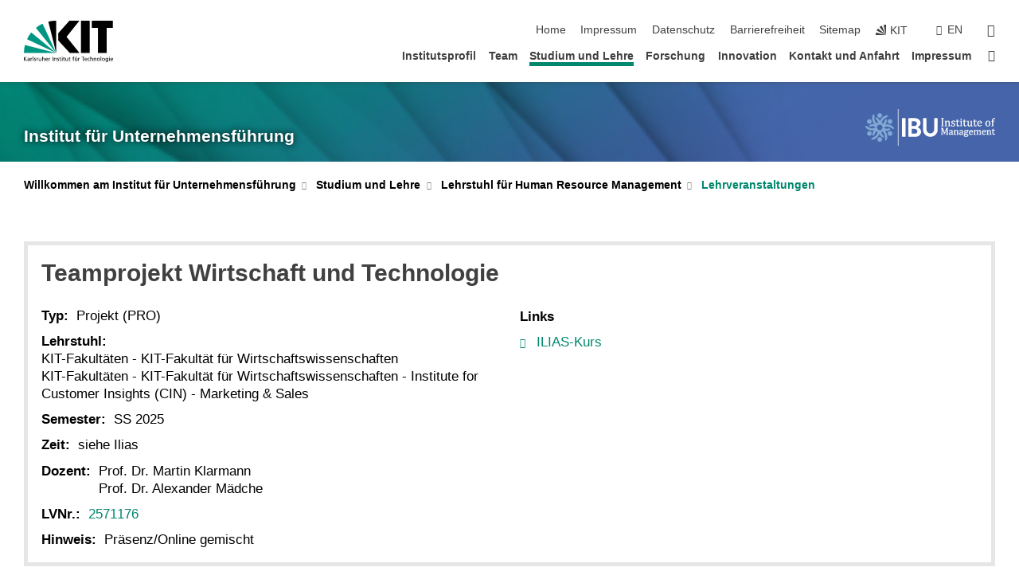

--- FILE ---
content_type: text/css;charset=UTF-8
request_url: https://www.ibu.kit.edu/1356.php
body_size: -301
content:

/*  */
/* 
*/
a[target=_blank][href^=http]:not([href*='kit.edu']):after {
    text-indent: 0px;
}
/*  */

--- FILE ---
content_type: image/svg+xml
request_url: https://www.ibu.kit.edu/img/content/IBU-Gemeinsam/IBU%20-%20LOGO.svg
body_size: 82147
content:
<?xml version="1.0" encoding="UTF-8"?>
<!DOCTYPE svg PUBLIC "-//W3C//DTD SVG 1.1//EN" "http://www.w3.org/Graphics/SVG/1.1/DTD/svg11.dtd">
<!-- Creator: CorelDRAW 2020 (64-Bit) -->
<svg xmlns="http://www.w3.org/2000/svg" xml:space="preserve" width="18.0375mm" height="5.08mm" version="1.1" style="shape-rendering:geometricPrecision; text-rendering:geometricPrecision; image-rendering:optimizeQuality; fill-rule:evenodd; clip-rule:evenodd"
viewBox="0 0 241.39 67.98"
 xmlns:xlink="http://www.w3.org/1999/xlink"
 xmlns:xodm="http://www.corel.com/coreldraw/odm/2003">
 <defs>
  <style type="text/css">
   <![CDATA[
    .fil0 {fill:#FEFEFE;fill-rule:nonzero}
    .fil2 {fill:#81A9D2;fill-rule:nonzero}
    .fil1 {fill:#4F76B9;fill-rule:nonzero}
   ]]>
  </style>
 </defs>
 <g id="Layer_x0020_1">
  <metadata id="CorelCorpID_0Corel-Layer"/>
  <g id="_1802274117808">
   <g>
    <g>
     <g>
      <path class="fil0" d="M235.19 39.2c0.3,-0.05 0.54,-0.13 0.72,-0.25 0.18,-0.12 0.33,-0.27 0.43,-0.46 0.1,-0.19 0.19,-0.42 0.25,-0.71 0.06,-0.28 0.12,-0.69 0.19,-1.24l1.27 0 0 2.21 2.89 0 0 0.9 -2.89 0 0 3.97c0,0.58 0.02,1.04 0.07,1.38 0.05,0.34 0.14,0.61 0.27,0.8 0.13,0.19 0.28,0.33 0.45,0.42 0.17,0.08 0.38,0.12 0.64,0.12 0.24,0 0.46,-0.05 0.67,-0.15 0.21,-0.1 0.41,-0.24 0.62,-0.42l0.4 0.48c-0.42,0.41 -0.82,0.71 -1.2,0.89 -0.38,0.18 -0.77,0.28 -1.17,0.28 -0.77,0 -1.34,-0.23 -1.71,-0.68 -0.37,-0.46 -0.56,-1.17 -0.56,-2.14l0 -4.96 -1.32 0 0 -0.46z"/>
      <g>
       <path class="fil0" d="M235.24 39.36c1.44,-0.28 1.56,-1.57 1.71,-2.81 -0.06,0.05 -0.11,0.11 -0.17,0.17 0.42,0 0.84,0 1.27,0 -0.05,-0.05 -0.11,-0.11 -0.17,-0.17 0,0.73 0,1.47 0,2.21 0,0.09 0.08,0.17 0.17,0.17 0.96,0 1.92,0 2.89,0 -0.06,-0.05 -0.11,-0.11 -0.17,-0.17 0,0.3 0,0.6 0,0.9 0.05,-0.05 0.11,-0.11 0.17,-0.17 -0.96,0 -1.92,0 -2.89,0 -0.09,0 -0.17,0.07 -0.17,0.17 0,1.25 0,2.49 0,3.74 0,0.82 -0.07,1.77 0.36,2.5 0.6,1.01 1.92,0.62 2.64,0 -0.08,0 -0.16,0 -0.24,0 0.13,0.16 0.27,0.32 0.4,0.48 0,-0.08 0,-0.16 0,-0.23 -0.65,0.61 -1.34,1.09 -2.26,1.12 -0.79,0.03 -1.48,-0.31 -1.83,-1.02 -0.36,-0.72 -0.28,-1.62 -0.28,-2.41 0,-1.39 0,-2.79 0,-4.18 0,-0.09 -0.08,-0.17 -0.17,-0.17 -0.44,0 -0.88,0 -1.32,0 0.05,0.05 0.11,0.11 0.17,0.17 0,-0.15 0,-0.3 0,-0.46 0,-0.21 -0.33,-0.21 -0.33,0 0,0.15 0,0.3 0,0.46 0,0.09 0.07,0.17 0.17,0.17 0.44,0 0.88,0 1.32,0 -0.05,-0.05 -0.11,-0.11 -0.17,-0.17 0,1.59 0,3.18 0,4.77 0,0.95 0.08,2.16 0.94,2.75 1.36,0.94 2.94,0.21 4,-0.79 0.07,-0.07 0.06,-0.17 0,-0.23 -0.13,-0.16 -0.27,-0.32 -0.4,-0.48 -0.06,-0.07 -0.17,-0.05 -0.24,0 -0.61,0.52 -1.54,0.82 -2.11,0.07 -0.33,-0.44 -0.3,-1.16 -0.31,-1.69 -0.01,-0.45 -0.01,-0.9 -0.01,-1.34 0,-1.01 0,-2.03 0,-3.04 -0.05,0.05 -0.11,0.11 -0.17,0.17 0.96,0 1.92,0 2.89,0 0.09,0 0.17,-0.07 0.17,-0.17 0,-0.3 0,-0.6 0,-0.9 0,-0.09 -0.08,-0.17 -0.17,-0.17 -0.96,0 -1.92,0 -2.89,0 0.06,0.05 0.11,0.11 0.17,0.17 0,-0.73 0,-1.47 0,-2.21 0,-0.09 -0.07,-0.17 -0.17,-0.17 -0.42,0 -0.84,0 -1.27,0 -0.1,0 -0.16,0.08 -0.17,0.17 -0.06,0.46 -0.12,0.91 -0.22,1.36 -0.16,0.67 -0.59,1.01 -1.25,1.13 -0.21,0.04 -0.12,0.36 0.09,0.32z"/>
      </g>
     </g>
     <g>
      <path class="fil0" d="M234.26 47.29l-3.52 0 0 -0.44c0.23,-0.07 0.4,-0.13 0.5,-0.19 0.1,-0.05 0.19,-0.13 0.25,-0.22 0.07,-0.1 0.12,-0.24 0.16,-0.44 0.04,-0.2 0.06,-0.5 0.06,-0.91l0 -2.34c0,-0.42 -0.01,-0.79 -0.04,-1.13 -0.02,-0.34 -0.06,-0.62 -0.12,-0.84 -0.06,-0.22 -0.12,-0.39 -0.2,-0.51 -0.08,-0.12 -0.18,-0.23 -0.29,-0.31 -0.11,-0.09 -0.24,-0.15 -0.38,-0.2 -0.14,-0.05 -0.33,-0.08 -0.56,-0.08 -0.23,0 -0.45,0.05 -0.66,0.14 -0.21,0.09 -0.44,0.25 -0.69,0.48 -0.25,0.23 -0.43,0.45 -0.54,0.67 -0.11,0.22 -0.17,0.47 -0.17,0.76l0 3.33c0,0.51 0.02,0.87 0.07,1.07 0.05,0.2 0.14,0.35 0.27,0.46 0.14,0.1 0.35,0.2 0.66,0.27l0 0.44 -3.5 0 0 -0.44c0.23,-0.07 0.4,-0.13 0.5,-0.19 0.1,-0.05 0.18,-0.13 0.25,-0.22 0.07,-0.1 0.12,-0.24 0.16,-0.44 0.04,-0.2 0.06,-0.5 0.06,-0.92l0 -3.89c0,-0.38 -0.01,-0.69 -0.02,-0.92 -0.01,-0.23 -0.05,-0.42 -0.12,-0.56 -0.07,-0.14 -0.18,-0.24 -0.33,-0.31 -0.15,-0.07 -0.35,-0.13 -0.62,-0.17l0 -0.47 2.09 -0.08 0.54 0 -0.1 1.46 0.12 0.04c0.44,-0.45 0.8,-0.77 1.07,-0.96 0.27,-0.19 0.54,-0.34 0.82,-0.44 0.28,-0.1 0.57,-0.16 0.88,-0.16 0.32,0 0.61,0.04 0.86,0.11 0.25,0.07 0.48,0.19 0.67,0.34 0.19,0.16 0.35,0.35 0.48,0.58 0.12,0.23 0.22,0.5 0.28,0.83 0.06,0.32 0.09,0.73 0.09,1.22l0 3.37c0,0.41 0.01,0.71 0.03,0.89 0.02,0.18 0.07,0.33 0.13,0.43 0.06,0.1 0.15,0.19 0.26,0.25 0.11,0.07 0.31,0.14 0.59,0.22l0 0.44z"/>
      <g>
       <path class="fil0" d="M234.26 47.13c-1.17,0 -2.35,0 -3.52,0 0.05,0.05 0.11,0.11 0.17,0.17 0,-0.15 0,-0.29 0,-0.44 -0.04,0.05 -0.08,0.11 -0.12,0.16 0.38,-0.12 0.71,-0.24 0.92,-0.6 0.21,-0.37 0.18,-0.92 0.18,-1.33 0,-0.63 0,-1.25 0,-1.88 0,-0.87 0.04,-1.77 -0.21,-2.62 -0.27,-0.93 -1.24,-1.22 -2.09,-0.99 -0.89,0.24 -1.68,1.22 -1.68,2.13 0,0.55 0,1.11 0,1.66 0,0.55 0,1.11 0,1.66 0,0.4 -0.04,0.93 0.14,1.3 0.2,0.41 0.56,0.55 0.98,0.66 -0.04,-0.05 -0.08,-0.11 -0.12,-0.16 0,0.15 0,0.29 0,0.44 0.05,-0.06 0.11,-0.11 0.17,-0.17 -1.17,0 -2.33,0 -3.5,0 0.05,0.05 0.11,0.11 0.17,0.17 0,-0.15 0,-0.29 0,-0.44 -0.04,0.05 -0.08,0.11 -0.12,0.16 0.36,-0.12 0.78,-0.24 0.92,-0.64 0.16,-0.43 0.16,-0.88 0.16,-1.32 0,-0.66 0,-1.31 0,-1.97 0,-0.63 0,-1.25 0,-1.88 0,-0.47 0.03,-0.97 -0.1,-1.43 -0.14,-0.5 -0.67,-0.63 -1.11,-0.72 0.04,0.05 0.08,0.11 0.12,0.16 0,-0.16 0,-0.32 0,-0.47 -0.06,0.05 -0.11,0.11 -0.17,0.17 0.88,-0.03 1.76,-0.08 2.63,-0.08 -0.05,-0.05 -0.11,-0.11 -0.17,-0.17 -0.03,0.49 -0.07,0.97 -0.1,1.46 -0.01,0.07 0.05,0.14 0.12,0.16 0.04,0.01 0.08,0.02 0.12,0.03 0.06,0.02 0.12,-0 0.16,-0.04 0.59,-0.59 1.18,-1.14 1.98,-1.41 0.86,-0.29 1.93,-0.03 2.45,0.72 0.57,0.81 0.43,1.99 0.43,2.94 0,0.8 0,1.61 0,2.42 0,0.41 0,0.81 0.07,1.22 0.09,0.54 0.6,0.71 1.06,0.85 -0.04,-0.05 -0.08,-0.11 -0.12,-0.16 0,0.15 0,0.29 0,0.44 0,0.21 0.33,0.21 0.33,0 0,-0.15 0,-0.29 0,-0.44 0,-0.07 -0.05,-0.14 -0.12,-0.16 -0.56,-0.16 -0.83,-0.35 -0.87,-0.96 -0.02,-0.24 -0.02,-0.48 -0.02,-0.71 0,-0.33 0,-0.67 0,-1 0,-0.77 0,-1.55 0,-2.32 0,-1.3 -0.26,-2.67 -1.64,-3.13 -0.64,-0.21 -1.43,-0.16 -2.04,0.13 -0.32,0.15 -0.61,0.33 -0.88,0.55 -0.16,0.12 -0.71,0.77 -0.84,0.73 0.04,0.05 0.08,0.11 0.12,0.16 0.03,-0.49 0.07,-0.97 0.1,-1.46 0.01,-0.09 -0.08,-0.17 -0.17,-0.17 -0.88,0 -1.76,0.05 -2.63,0.08 -0.09,0 -0.17,0.07 -0.17,0.17 0,0.16 0,0.32 0,0.47 0,0.07 0.05,0.15 0.12,0.16 0.32,0.06 0.65,0.11 0.85,0.41 0.15,0.23 0.11,0.61 0.12,0.88 0.01,0.22 0,0.43 0,0.65 0,0.55 0,1.1 0,1.64 0,0.6 0,1.21 0,1.81 0,0.1 0,0.2 0,0.3 0,0.29 -0,0.59 -0.05,0.88 -0.08,0.46 -0.41,0.61 -0.79,0.73 -0.07,0.02 -0.12,0.08 -0.12,0.16 0,0.15 0,0.29 0,0.44 0,0.09 0.07,0.17 0.17,0.17 1.17,0 2.33,0 3.5,0 0.09,0 0.17,-0.07 0.17,-0.17 0,-0.15 0,-0.29 0,-0.44 0,-0.07 -0.05,-0.14 -0.12,-0.16 -0.61,-0.17 -0.82,-0.44 -0.87,-1.06 -0.01,-0.23 -0.01,-0.46 -0.01,-0.68 0,-0.45 0,-0.89 0,-1.34 0,-0.52 0,-1.03 0,-1.55 0,-0.75 0.23,-1.26 0.81,-1.77 0.45,-0.39 1.03,-0.54 1.6,-0.37 0.55,0.16 0.72,0.71 0.81,1.2 0.13,0.68 0.09,1.4 0.09,2.09 0,0.53 0,1.07 0,1.6 0,0.16 0,0.32 -0,0.48 -0,0.22 -0.01,0.45 -0.05,0.67 -0.08,0.47 -0.41,0.61 -0.8,0.74 -0.07,0.02 -0.12,0.08 -0.12,0.16 0,0.15 0,0.29 0,0.44 0,0.09 0.08,0.17 0.17,0.17 1.17,0 2.34,0 3.52,0 0.21,0 0.21,-0.33 0,-0.33z"/>
      </g>
     </g>
     <g>
      <path class="fil0" d="M223.81 45.78c-0.38,0.4 -0.73,0.71 -1.05,0.94 -0.32,0.23 -0.67,0.4 -1.05,0.53 -0.38,0.13 -0.8,0.19 -1.26,0.19 -1.23,0 -2.15,-0.37 -2.78,-1.1 -0.62,-0.73 -0.94,-1.82 -0.94,-3.25 0,-0.89 0.16,-1.67 0.48,-2.35 0.32,-0.68 0.77,-1.2 1.36,-1.57 0.59,-0.37 1.27,-0.55 2.04,-0.55 0.6,0 1.11,0.1 1.53,0.29 0.42,0.19 0.76,0.45 1.01,0.78 0.25,0.33 0.45,0.75 0.59,1.25 0.14,0.5 0.22,1.16 0.24,1.97l-5.63 0 0 0.16c0,0.7 0.08,1.29 0.24,1.77 0.16,0.48 0.42,0.85 0.78,1.12 0.36,0.27 0.83,0.41 1.41,0.41 0.49,0 0.93,-0.09 1.32,-0.27 0.39,-0.18 0.78,-0.48 1.17,-0.89l0.54 0.58zm-1.5 -3.63l0 0c-0.04,-0.64 -0.12,-1.17 -0.24,-1.58 -0.12,-0.41 -0.31,-0.72 -0.56,-0.94 -0.25,-0.22 -0.58,-0.33 -0.98,-0.33 -0.61,0 -1.1,0.24 -1.47,0.74 -0.37,0.49 -0.58,1.19 -0.65,2.1l3.9 0z"/>
      <g>
       <path class="fil0" d="M223.69 45.66c-0.64,0.66 -1.3,1.2 -2.19,1.48 -0.9,0.28 -2,0.17 -2.85,-0.24 -1.69,-0.81 -1.91,-3.12 -1.68,-4.75 0.27,-2.03 1.78,-3.41 3.84,-3.37 1.04,0.02 1.95,0.48 2.47,1.39 0.46,0.81 0.52,1.82 0.54,2.73 0.05,-0.06 0.11,-0.11 0.17,-0.17 -1.87,0 -3.75,0 -5.63,0 -0.09,0 -0.17,0.07 -0.17,0.17 0,1.25 0.15,2.68 1.35,3.36 1.31,0.74 2.9,0.02 3.83,-0.94 -0.08,0 -0.16,0 -0.23,0 0.18,0.19 0.36,0.39 0.54,0.58 0.15,0.16 0.38,-0.08 0.23,-0.23 -0.18,-0.19 -0.36,-0.39 -0.54,-0.58 -0.06,-0.07 -0.17,-0.06 -0.23,0 -0.92,0.94 -2.32,1.52 -3.56,0.81 -1,-0.57 -1.06,-2 -1.06,-3 -0.05,0.05 -0.11,0.11 -0.17,0.17 1.87,0 3.75,0 5.63,0 0.09,0 0.17,-0.07 0.17,-0.17 -0.06,-1.99 -0.63,-4.2 -2.97,-4.42 -2.3,-0.22 -4.05,1.16 -4.51,3.4 -0.37,1.81 -0.03,4.21 1.68,5.24 0.84,0.51 1.94,0.56 2.89,0.42 1.08,-0.16 1.95,-0.88 2.68,-1.64 0.15,-0.15 -0.08,-0.39 -0.23,-0.23z"/>
       <path class="fil0" d="M222.48 42.15c-0.09,-1.38 -0.4,-3.06 -2.12,-3 -1.53,0.06 -2.01,1.76 -2.12,3 -0.01,0.09 0.08,0.17 0.17,0.17 1.3,0 2.6,0 3.9,0 0.21,0 0.21,-0.33 0,-0.33 -1.3,0 -2.6,0 -3.9,0 0.06,0.05 0.11,0.11 0.17,0.17 0.1,-1.12 0.46,-2.51 1.79,-2.67 1.51,-0.17 1.71,1.58 1.78,2.67 0.01,0.21 0.35,0.21 0.33,0z"/>
      </g>
     </g>
     <g>
      <path class="fil0" d="M203.9 40.13l0.12 0.04c0.36,-0.36 0.65,-0.63 0.88,-0.81 0.23,-0.18 0.45,-0.33 0.67,-0.44 0.21,-0.11 0.41,-0.19 0.6,-0.24 0.19,-0.05 0.38,-0.07 0.58,-0.07 0.6,0 1.08,0.14 1.46,0.41 0.37,0.27 0.63,0.69 0.78,1.26 0.45,-0.45 0.81,-0.79 1.09,-1 0.28,-0.22 0.56,-0.38 0.85,-0.5 0.29,-0.12 0.6,-0.17 0.93,-0.17 0.4,0 0.74,0.06 1.03,0.17 0.29,0.12 0.53,0.3 0.73,0.54 0.2,0.24 0.35,0.54 0.44,0.91 0.09,0.36 0.14,0.85 0.14,1.47l0 3.37c0,0.45 0.01,0.76 0.05,0.94 0.03,0.17 0.07,0.31 0.13,0.4 0.06,0.1 0.14,0.18 0.26,0.25 0.11,0.07 0.3,0.14 0.57,0.21l0 0.44 -3.51 0 0 -0.44c0.23,-0.07 0.4,-0.13 0.5,-0.19 0.1,-0.05 0.19,-0.13 0.25,-0.22 0.07,-0.1 0.12,-0.24 0.16,-0.44 0.04,-0.2 0.06,-0.5 0.06,-0.91l0 -2.34c0,-0.51 -0.01,-0.92 -0.04,-1.26 -0.03,-0.33 -0.07,-0.59 -0.12,-0.79 -0.06,-0.2 -0.12,-0.35 -0.21,-0.46 -0.08,-0.11 -0.17,-0.21 -0.27,-0.29 -0.1,-0.08 -0.22,-0.15 -0.36,-0.2 -0.14,-0.05 -0.32,-0.07 -0.54,-0.07 -0.24,0 -0.46,0.05 -0.67,0.14 -0.21,0.1 -0.43,0.26 -0.67,0.48 -0.24,0.23 -0.41,0.46 -0.52,0.68 -0.11,0.23 -0.16,0.5 -0.16,0.81l0 3.26c0,0.45 0.01,0.76 0.04,0.94 0.03,0.17 0.07,0.31 0.13,0.4 0.06,0.1 0.14,0.18 0.25,0.25 0.11,0.07 0.3,0.14 0.57,0.21l0 0.44 -3.51 0 0 -0.44c0.23,-0.07 0.4,-0.13 0.5,-0.19 0.1,-0.05 0.19,-0.13 0.25,-0.22 0.07,-0.1 0.12,-0.24 0.16,-0.44 0.04,-0.2 0.06,-0.5 0.06,-0.91l0 -2.34c0,-0.53 -0.01,-0.96 -0.04,-1.3 -0.03,-0.33 -0.08,-0.6 -0.14,-0.8 -0.06,-0.2 -0.14,-0.37 -0.24,-0.49 -0.1,-0.13 -0.2,-0.22 -0.3,-0.29 -0.1,-0.07 -0.22,-0.12 -0.36,-0.15 -0.14,-0.03 -0.29,-0.05 -0.46,-0.05 -0.24,0 -0.47,0.05 -0.69,0.16 -0.22,0.11 -0.43,0.27 -0.66,0.48 -0.22,0.21 -0.39,0.43 -0.5,0.65 -0.11,0.23 -0.17,0.47 -0.17,0.73l0 3.35c0,0.34 0.01,0.6 0.03,0.78 0.02,0.18 0.05,0.32 0.09,0.42 0.04,0.1 0.09,0.18 0.15,0.24 0.06,0.06 0.14,0.12 0.25,0.18 0.11,0.06 0.28,0.11 0.5,0.17l0 0.44 -3.5 0 0 -0.44c0.23,-0.07 0.39,-0.13 0.49,-0.19 0.1,-0.05 0.18,-0.13 0.25,-0.22 0.07,-0.1 0.13,-0.24 0.16,-0.44 0.04,-0.2 0.05,-0.5 0.05,-0.92l0 -3.89c0,-0.38 -0.01,-0.69 -0.02,-0.92 -0.01,-0.23 -0.05,-0.42 -0.12,-0.56 -0.07,-0.14 -0.18,-0.24 -0.33,-0.31 -0.15,-0.07 -0.35,-0.13 -0.62,-0.17l0 -0.47 2.09 -0.08 0.54 0 -0.1 1.46z"/>
      <g>
       <path class="fil0" d="M203.86 40.29c0.04,0.01 0.08,0.02 0.12,0.03 0.06,0.02 0.12,-0 0.16,-0.04 0.68,-0.68 1.41,-1.37 2.41,-1.5 1.12,-0.14 1.97,0.49 2.27,1.54 0.03,0.12 0.19,0.16 0.28,0.07 0.6,-0.61 1.22,-1.22 2.04,-1.52 0.9,-0.32 2,-0.03 2.51,0.78 0.51,0.8 0.37,1.94 0.37,2.87 0,0.8 0,1.61 0,2.42 0,0.36 -0,0.73 0.05,1.09 0.09,0.61 0.53,0.82 1.07,0.97 -0.04,-0.05 -0.08,-0.11 -0.12,-0.16 0,0.15 0,0.29 0,0.44 0.06,-0.06 0.11,-0.11 0.17,-0.17 -1.17,0 -2.34,0 -3.51,0 0.05,0.05 0.11,0.11 0.17,0.17 0,-0.15 0,-0.29 0,-0.44 -0.04,0.05 -0.08,0.11 -0.12,0.16 0.38,-0.12 0.71,-0.24 0.92,-0.6 0.21,-0.37 0.18,-0.92 0.18,-1.33 0,-0.63 0,-1.25 0,-1.88 0,-0.84 0.04,-1.72 -0.17,-2.54 -0.25,-0.97 -1.19,-1.31 -2.09,-1.06 -0.92,0.25 -1.63,1.27 -1.63,2.2 0,0.56 0,1.12 0,1.68 0,0.53 0,1.05 0,1.58 0,0.41 -0.04,0.93 0.14,1.31 0.19,0.4 0.57,0.52 0.98,0.64 -0.04,-0.05 -0.08,-0.11 -0.12,-0.16 0,0.15 0,0.29 0,0.44 0.05,-0.06 0.11,-0.11 0.17,-0.17 -1.17,0 -2.34,0 -3.51,0 0.05,0.05 0.11,0.11 0.17,0.17 0,-0.15 0,-0.29 0,-0.44 -0.04,0.05 -0.08,0.11 -0.12,0.16 0.38,-0.12 0.71,-0.24 0.92,-0.6 0.21,-0.37 0.18,-0.92 0.18,-1.33 0,-0.63 0,-1.25 0,-1.88 0,-0.82 0.02,-1.66 -0.15,-2.47 -0.21,-0.96 -1.04,-1.34 -1.96,-1.18 -0.92,0.16 -1.79,1.24 -1.79,2.15 0,0.56 0,1.11 0,1.67 0,0.56 0,1.11 0,1.67 0,0.4 -0.04,0.92 0.14,1.28 0.2,0.42 0.57,0.55 1,0.67 -0.04,-0.05 -0.08,-0.11 -0.12,-0.16 0,0.15 0,0.29 0,0.44 0.06,-0.06 0.11,-0.11 0.17,-0.17 -1.17,0 -2.33,0 -3.5,0 0.06,0.05 0.11,0.11 0.17,0.17 0,-0.15 0,-0.29 0,-0.44 -0.04,0.05 -0.08,0.11 -0.12,0.16 0.35,-0.12 0.78,-0.25 0.92,-0.64 0.16,-0.42 0.16,-0.88 0.16,-1.32 0,-0.66 0,-1.31 0,-1.97 0,-0.63 0,-1.25 0,-1.88 0,-0.47 0.03,-0.97 -0.1,-1.43 -0.14,-0.5 -0.67,-0.63 -1.11,-0.72 0.04,0.05 0.08,0.11 0.12,0.16 0,-0.16 0,-0.32 0,-0.47 -0.06,0.05 -0.11,0.11 -0.17,0.17 0.88,-0.03 1.76,-0.08 2.64,-0.08 -0.05,-0.05 -0.11,-0.11 -0.17,-0.17 -0.03,0.49 -0.07,0.97 -0.1,1.46 -0.01,0.21 0.32,0.21 0.33,0 0.03,-0.49 0.07,-0.97 0.1,-1.46 0.01,-0.09 -0.08,-0.17 -0.17,-0.17 -0.88,0 -1.76,0.05 -2.64,0.08 -0.09,0 -0.17,0.07 -0.17,0.17 0,0.16 0,0.32 0,0.47 0,0.07 0.05,0.15 0.12,0.16 0.32,0.06 0.65,0.11 0.85,0.41 0.15,0.23 0.11,0.61 0.12,0.88 0.01,0.22 0,0.43 0,0.65 0,0.55 0,1.1 0,1.64 0,0.6 0,1.21 0,1.81 0,0.1 0,0.2 0,0.3 0,0.29 -0,0.59 -0.05,0.88 -0.07,0.46 -0.41,0.61 -0.79,0.73 -0.07,0.02 -0.12,0.08 -0.12,0.16 0,0.15 0,0.29 0,0.44 0,0.09 0.08,0.17 0.17,0.17 1.17,0 2.33,0 3.5,0 0.09,0 0.17,-0.07 0.17,-0.17 0,-0.15 0,-0.29 0,-0.44 0,-0.07 -0.05,-0.14 -0.12,-0.16 -0.27,-0.08 -0.55,-0.14 -0.73,-0.38 -0.14,-0.19 -0.13,-0.5 -0.14,-0.73 -0.01,-0.21 -0.01,-0.42 -0.01,-0.63 0,-0.45 0,-0.9 0,-1.35 0,-0.52 0,-1.04 0,-1.56 0,-0.82 0.31,-1.41 0.99,-1.9 0.46,-0.34 1.1,-0.41 1.6,-0.12 0.48,0.27 0.55,0.96 0.6,1.44 0.06,0.58 0.05,1.17 0.05,1.75 0,0.53 0,1.07 0,1.6 0,0.16 0,0.32 -0,0.48 -0,0.22 -0.01,0.45 -0.05,0.67 -0.08,0.47 -0.41,0.61 -0.8,0.74 -0.07,0.02 -0.12,0.08 -0.12,0.16 0,0.15 0,0.29 0,0.44 0,0.09 0.07,0.17 0.17,0.17 1.17,0 2.34,0 3.51,0 0.09,0 0.17,-0.07 0.17,-0.17 0,-0.15 0,-0.29 0,-0.44 0,-0.07 -0.05,-0.14 -0.12,-0.16 -0.57,-0.16 -0.82,-0.39 -0.86,-1 -0.02,-0.24 -0.01,-0.48 -0.01,-0.71 0,-0.43 0,-0.86 0,-1.29 0,-0.52 0,-1.04 0,-1.56 0,-0.76 0.18,-1.31 0.78,-1.84 0.44,-0.39 1,-0.54 1.58,-0.38 0.6,0.17 0.75,0.87 0.82,1.4 0.08,0.63 0.06,1.27 0.06,1.9 0,0.53 0,1.07 0,1.6 0,0.16 0,0.32 -0,0.48 -0,0.22 -0.01,0.45 -0.05,0.67 -0.08,0.47 -0.41,0.61 -0.8,0.74 -0.07,0.02 -0.12,0.08 -0.12,0.16 0,0.15 0,0.29 0,0.44 0,0.09 0.07,0.17 0.17,0.17 1.17,0 2.34,0 3.51,0 0.09,0 0.17,-0.07 0.17,-0.17 0,-0.15 0,-0.29 0,-0.44 0,-0.07 -0.05,-0.14 -0.12,-0.16 -0.5,-0.14 -0.8,-0.32 -0.86,-0.88 -0.03,-0.26 -0.02,-0.52 -0.02,-0.77 0,-0.31 0,-0.61 0,-0.92 0,-0.8 0,-1.61 0,-2.41 0,-1.15 -0.17,-2.64 -1.43,-3.09 -1.67,-0.6 -2.94,0.42 -4.06,1.54 0.09,0.03 0.18,0.05 0.28,0.07 -0.31,-1.1 -1.06,-1.69 -2.2,-1.79 -0.58,-0.05 -1.12,0.14 -1.62,0.41 -0.27,0.15 -0.52,0.35 -0.75,0.55 -0.13,0.11 -0.51,0.59 -0.63,0.55 -0.21,-0.06 -0.29,0.26 -0.09,0.32z"/>
      </g>
     </g>
     <g>
      <path class="fil0" d="M199.74 45.78c-0.38,0.4 -0.73,0.71 -1.05,0.94 -0.32,0.23 -0.67,0.4 -1.05,0.53 -0.38,0.13 -0.8,0.19 -1.26,0.19 -1.23,0 -2.15,-0.37 -2.78,-1.1 -0.62,-0.73 -0.94,-1.82 -0.94,-3.25 0,-0.89 0.16,-1.67 0.48,-2.35 0.32,-0.68 0.77,-1.2 1.36,-1.57 0.59,-0.37 1.27,-0.55 2.04,-0.55 0.6,0 1.11,0.1 1.54,0.29 0.42,0.19 0.76,0.45 1.01,0.78 0.25,0.33 0.45,0.75 0.59,1.25 0.14,0.5 0.22,1.16 0.24,1.97l-5.63 0 0 0.16c0,0.7 0.08,1.29 0.24,1.77 0.16,0.48 0.42,0.85 0.78,1.12 0.36,0.27 0.83,0.41 1.41,0.41 0.49,0 0.93,-0.09 1.32,-0.27 0.39,-0.18 0.78,-0.48 1.17,-0.89l0.54 0.58zm-1.5 -3.63l0 0c-0.03,-0.64 -0.12,-1.17 -0.24,-1.58 -0.12,-0.41 -0.31,-0.72 -0.56,-0.94 -0.25,-0.22 -0.58,-0.33 -0.98,-0.33 -0.61,0 -1.1,0.24 -1.47,0.74 -0.37,0.49 -0.58,1.19 -0.65,2.1l3.9 0z"/>
      <g>
       <path class="fil0" d="M199.63 45.66c-0.64,0.66 -1.3,1.2 -2.19,1.48 -0.9,0.28 -2,0.17 -2.85,-0.24 -1.69,-0.81 -1.91,-3.12 -1.68,-4.75 0.27,-2.03 1.78,-3.41 3.84,-3.37 1.04,0.02 1.95,0.48 2.47,1.39 0.46,0.81 0.52,1.82 0.54,2.73 0.05,-0.06 0.11,-0.11 0.17,-0.17 -1.88,0 -3.75,0 -5.63,0 -0.09,0 -0.17,0.07 -0.17,0.17 0,1.25 0.15,2.68 1.35,3.36 1.31,0.74 2.89,0.02 3.83,-0.94 -0.08,0 -0.16,0 -0.24,0 0.18,0.19 0.36,0.39 0.55,0.58 0.15,0.16 0.38,-0.08 0.23,-0.23 -0.18,-0.19 -0.36,-0.39 -0.54,-0.58 -0.06,-0.07 -0.17,-0.06 -0.24,0 -0.92,0.94 -2.32,1.52 -3.56,0.81 -1,-0.57 -1.05,-2 -1.05,-3 -0.06,0.05 -0.11,0.11 -0.17,0.17 1.87,0 3.75,0 5.63,0 0.09,0 0.17,-0.07 0.17,-0.17 -0.06,-1.99 -0.63,-4.2 -2.97,-4.42 -2.3,-0.22 -4.05,1.16 -4.5,3.4 -0.37,1.81 -0.03,4.21 1.68,5.24 0.84,0.51 1.94,0.56 2.89,0.42 1.08,-0.16 1.95,-0.88 2.68,-1.64 0.15,-0.15 -0.09,-0.39 -0.23,-0.23z"/>
       <path class="fil0" d="M198.41 42.15c-0.09,-1.38 -0.4,-3.06 -2.12,-3 -1.53,0.06 -2.01,1.76 -2.12,3 -0.01,0.09 0.08,0.17 0.17,0.17 1.3,0 2.6,0 3.9,0 0.21,0 0.21,-0.33 0,-0.33 -1.3,0 -2.6,0 -3.9,0 0.05,0.05 0.11,0.11 0.17,0.17 0.1,-1.12 0.46,-2.51 1.79,-2.67 1.51,-0.17 1.71,1.58 1.78,2.67 0.01,0.21 0.35,0.21 0.33,0z"/>
      </g>
     </g>
     <g>
      <path class="fil0" d="M191.62 39.66l-1.65 -0.06 -0.08 0.1c0.18,0.18 0.33,0.44 0.44,0.75 0.11,0.32 0.16,0.66 0.16,1.03 0,0.97 -0.3,1.72 -0.9,2.25 -0.6,0.53 -1.45,0.79 -2.55,0.79 -0.5,0 -0.92,-0.06 -1.28,-0.19 -0.45,0.35 -0.68,0.69 -0.68,1.02 0,0.22 0.04,0.39 0.13,0.5 0.09,0.11 0.23,0.19 0.43,0.24 0.2,0.05 0.5,0.07 0.91,0.07l2.14 0c0.63,0 1.15,0.1 1.54,0.3 0.4,0.2 0.68,0.46 0.85,0.79 0.17,0.33 0.25,0.72 0.25,1.16 0,0.56 -0.16,1.06 -0.48,1.5 -0.32,0.44 -0.79,0.78 -1.39,1.02 -0.61,0.24 -1.32,0.37 -2.13,0.37 -0.6,0 -1.15,-0.04 -1.65,-0.11 -0.5,-0.07 -0.92,-0.19 -1.28,-0.36 -0.35,-0.17 -0.63,-0.39 -0.82,-0.67 -0.19,-0.28 -0.29,-0.62 -0.29,-1.04 0,-0.38 0.13,-0.72 0.38,-1.02 0.25,-0.31 0.6,-0.58 1.06,-0.81 -0.28,-0.11 -0.5,-0.28 -0.66,-0.5 -0.16,-0.22 -0.24,-0.48 -0.24,-0.78 0,-0.34 0.1,-0.65 0.29,-0.93 0.19,-0.28 0.53,-0.61 1.01,-0.97 -0.43,-0.25 -0.75,-0.59 -0.98,-1.02 -0.22,-0.43 -0.33,-0.92 -0.33,-1.46 0,-0.51 0.08,-0.96 0.25,-1.34 0.17,-0.38 0.4,-0.69 0.71,-0.94 0.3,-0.25 0.66,-0.43 1.07,-0.55 0.41,-0.12 0.86,-0.18 1.33,-0.18 0.43,0 0.85,0.05 1.28,0.15l3.16 0 0 0.9zm-5.97 7.78l0 0c-0.3,0.23 -0.53,0.47 -0.68,0.72 -0.15,0.25 -0.23,0.54 -0.23,0.86 0,0.54 0.21,0.93 0.64,1.18 0.43,0.25 1.08,0.38 1.95,0.38 0.54,0 1,-0.07 1.38,-0.22 0.38,-0.14 0.68,-0.35 0.88,-0.62 0.2,-0.27 0.3,-0.58 0.3,-0.94 0,-0.17 -0.02,-0.33 -0.06,-0.49 -0.04,-0.16 -0.12,-0.3 -0.24,-0.42 -0.12,-0.13 -0.28,-0.22 -0.5,-0.3 -0.21,-0.07 -0.49,-0.11 -0.84,-0.11l-1.33 0c-0.48,0 -0.91,-0.02 -1.28,-0.05zm-0.22 -5.97l0 0c0,0.74 0.15,1.32 0.46,1.72 0.3,0.4 0.74,0.61 1.31,0.61 0.3,0 0.56,-0.06 0.78,-0.18 0.21,-0.12 0.39,-0.27 0.52,-0.48 0.13,-0.2 0.23,-0.43 0.3,-0.7 0.06,-0.26 0.09,-0.54 0.09,-0.84 0,-0.52 -0.07,-0.96 -0.22,-1.31 -0.15,-0.35 -0.35,-0.61 -0.61,-0.77 -0.26,-0.16 -0.55,-0.24 -0.88,-0.24 -0.56,0 -1,0.19 -1.29,0.56 -0.3,0.37 -0.45,0.92 -0.45,1.63z"/>
      <g>
       <path class="fil0" d="M191.62 39.49c-0.36,-0.01 -0.73,-0.03 -1.09,-0.04 -0.28,-0.01 -0.57,-0.11 -0.76,0.13 -0.06,0.07 -0.07,0.16 0,0.23 1.02,1.15 0.62,3.21 -0.61,4.03 -0.56,0.38 -1.27,0.48 -1.93,0.51 -0.43,0.02 -0.85,-0.02 -1.27,-0.13 -0.27,-0.07 -0.25,-0.06 -0.48,0.12 -0.66,0.54 -0.85,1.62 0.11,1.91 0.66,0.2 1.55,0.08 2.23,0.08 0.97,0 2.01,-0.08 2.8,0.59 0.59,0.5 0.63,1.46 0.46,2.15 -0.19,0.78 -0.85,1.31 -1.54,1.64 -1.31,0.62 -3.13,0.53 -4.5,0.17 -0.81,-0.21 -1.47,-0.72 -1.57,-1.59 -0.1,-0.9 0.64,-1.48 1.35,-1.86 0.1,-0.06 0.11,-0.24 0,-0.29 -0.66,-0.3 -0.93,-0.86 -0.75,-1.58 0.14,-0.56 0.72,-0.99 1.15,-1.32 0.1,-0.07 0.12,-0.22 0,-0.29 -1.25,-0.78 -1.55,-2.46 -0.92,-3.75 0.35,-0.71 1.04,-1.11 1.77,-1.3 0.36,-0.1 0.74,-0.12 1.11,-0.13 0.43,-0.01 0.86,0.15 1.28,0.15 1.05,0 2.11,0 3.16,0 -0.05,-0.05 -0.11,-0.11 -0.17,-0.17 0,0.3 0,0.6 0,0.9 0,0.21 0.33,0.21 0.33,0 0,-0.3 0,-0.6 0,-0.9 0,-0.09 -0.07,-0.17 -0.17,-0.17 -0.69,0 -1.38,0 -2.07,0 -0.34,0 -0.68,0 -1.02,0 -0.24,0 -0.48,-0.09 -0.71,-0.11 -0.43,-0.04 -0.85,-0.06 -1.28,0 -1.39,0.19 -2.51,0.96 -2.82,2.37 -0.28,1.3 0.18,2.68 1.33,3.39 0,-0.1 0,-0.19 0,-0.29 -0.59,0.45 -1.15,0.93 -1.34,1.67 -0.2,0.78 0.25,1.47 0.95,1.79 0,-0.1 0,-0.19 0,-0.29 -1.08,0.58 -1.85,1.54 -1.37,2.8 0.43,1.12 1.88,1.37 2.91,1.47 1.39,0.14 2.88,0.06 4.08,-0.73 1.05,-0.69 1.43,-1.99 1.08,-3.17 -0.56,-1.9 -3.2,-1.5 -4.72,-1.5 -0.54,0 -1.37,0.09 -1.4,-0.65 -0.02,-0.41 0.39,-0.87 0.79,-0.77 0.39,0.1 0.8,0.1 1.19,0.1 1.17,-0.02 2.31,-0.43 2.97,-1.43 0.68,-1.03 0.63,-2.75 -0.2,-3.67 0,0.08 0,0.16 0,0.23 0.08,-0.1 -0.05,-0.05 -0,-0.05 0.05,0 0.11,0.01 0.16,0.01 0.19,0.01 0.38,0.01 0.57,0.02 0.29,0.01 0.59,0.02 0.88,0.03 0.21,0.01 0.21,-0.32 0,-0.33z"/>
       <path class="fil0" d="M185.53 47.32c-0.57,0.45 -0.92,0.96 -0.96,1.7 -0.03,0.6 0.31,1.1 0.82,1.38 0.57,0.31 1.3,0.34 1.93,0.35 0.69,0.01 1.52,-0.11 2.07,-0.57 1.03,-0.86 0.85,-2.52 -0.54,-2.81 -0.45,-0.09 -0.96,-0.05 -1.42,-0.05 -0.6,0 -1.19,0 -1.79,-0.05 -0.21,-0.02 -0.21,0.31 0,0.33 0.7,0.06 1.4,0.05 2.1,0.05 0.24,0 0.47,-0 0.71,0 0.37,0.01 0.74,0.1 1.02,0.36 0.32,0.3 0.28,0.88 0.18,1.25 -0.35,1.33 -2.48,1.24 -3.5,1.04 -0.53,-0.1 -1.01,-0.36 -1.2,-0.89 -0.26,-0.76 0.25,-1.43 0.81,-1.86 0.17,-0.13 -0.07,-0.37 -0.24,-0.23z"/>
       <path class="fil0" d="M185.25 41.47c0.02,1.2 0.45,2.34 1.77,2.49 1.41,0.16 2,-1.16 2.02,-2.35 0.03,-1.23 -0.53,-2.44 -1.88,-2.5 -1.37,-0.06 -1.88,1.19 -1.91,2.35 -0,0.21 0.33,0.21 0.33,0 0.02,-0.96 0.33,-1.9 1.41,-2.02 1.19,-0.13 1.65,0.97 1.71,1.97 0.06,1.04 -0.32,2.17 -1.52,2.21 -1.23,0.05 -1.58,-1.17 -1.6,-2.16 -0,-0.21 -0.34,-0.21 -0.33,0z"/>
      </g>
     </g>
     <g>
      <path class="fil0" d="M179.88 46.02l-0.14 -0.04c-0.52,0.53 -1,0.9 -1.46,1.13 -0.46,0.22 -0.94,0.33 -1.45,0.33 -0.45,0 -0.85,-0.09 -1.2,-0.26 -0.35,-0.18 -0.61,-0.42 -0.79,-0.74 -0.18,-0.32 -0.28,-0.69 -0.28,-1.1 0,-0.87 0.43,-1.54 1.29,-2.01 0.86,-0.47 2.15,-0.75 3.87,-0.83l0 -0.58c0,-0.62 -0.06,-1.11 -0.18,-1.47 -0.12,-0.36 -0.31,-0.62 -0.56,-0.79 -0.26,-0.17 -0.6,-0.25 -1.03,-0.25 -0.46,0 -0.84,0.12 -1.12,0.37 -0.28,0.24 -0.5,0.61 -0.64,1.1l-1.17 0 0 -1.16c0.57,-0.3 1.05,-0.52 1.43,-0.66 0.38,-0.14 0.76,-0.25 1.14,-0.33 0.38,-0.08 0.77,-0.12 1.16,-0.12 0.59,0 1.06,0.09 1.42,0.28 0.36,0.19 0.62,0.48 0.8,0.86 0.18,0.39 0.27,0.97 0.27,1.75l0 3.11c0,0.44 0,0.75 0.01,0.93 0.01,0.18 0.02,0.35 0.05,0.5 0.03,0.15 0.07,0.28 0.13,0.37 0.06,0.09 0.15,0.17 0.26,0.24 0.12,0.07 0.31,0.13 0.57,0.21l0 0.44 -2.45 0 0.05 -1.28zm-0.15 -2.8l0 0c-1.21,0.01 -2.11,0.17 -2.72,0.48 -0.6,0.31 -0.9,0.78 -0.9,1.4 0,0.34 0.07,0.61 0.21,0.8 0.14,0.2 0.31,0.33 0.52,0.41 0.21,0.07 0.46,0.11 0.74,0.11 0.4,0 0.77,-0.1 1.1,-0.29 0.33,-0.2 0.59,-0.45 0.77,-0.75 0.18,-0.3 0.28,-0.6 0.28,-0.9l0 -1.26z"/>
      <g>
       <path class="fil0" d="M179.92 45.86c-0.34,-0.09 -0.46,0.18 -0.71,0.41 -0.44,0.4 -0.93,0.7 -1.49,0.88 -1.32,0.42 -2.83,-0.17 -2.98,-1.64 -0.25,-2.47 3.31,-2.76 4.99,-2.85 0.09,-0.01 0.17,-0.07 0.17,-0.17 0,-1.04 0.1,-2.44 -0.94,-3.04 -0.52,-0.3 -1.27,-0.26 -1.8,-0.06 -0.61,0.23 -0.92,0.86 -1.11,1.44 0.05,-0.04 0.11,-0.08 0.16,-0.12 -0.39,0 -0.78,0 -1.17,0 0.05,0.06 0.11,0.11 0.17,0.17 0,-0.38 0,-0.77 0,-1.15 0,0.12 0.43,-0.13 0.46,-0.14 0.24,-0.12 0.48,-0.22 0.72,-0.32 0.47,-0.19 0.97,-0.32 1.47,-0.42 0.97,-0.19 2.22,-0.16 2.85,0.71 0.41,0.57 0.4,1.39 0.4,2.06 0,0.92 0,1.85 0,2.77 0,0.5 -0.02,1 0.04,1.5 0.07,0.7 0.47,0.95 1.11,1.13 -0.04,-0.05 -0.08,-0.11 -0.12,-0.16 0,0.15 0,0.29 0,0.44 0.05,-0.06 0.11,-0.11 0.17,-0.17 -0.82,0 -1.63,0 -2.45,0 0.06,0.05 0.11,0.11 0.17,0.17 0.01,-0.43 0.03,-0.85 0.05,-1.28 0.01,-0.22 -0.33,-0.21 -0.33,0 -0.02,0.43 -0.03,0.85 -0.05,1.28 -0,0.09 0.08,0.17 0.17,0.17 0.82,0 1.63,0 2.45,0 0.09,0 0.17,-0.07 0.17,-0.17 0,-0.15 0,-0.29 0,-0.44 0,-0.07 -0.05,-0.14 -0.12,-0.16 -0.57,-0.17 -0.82,-0.36 -0.89,-0.98 -0.04,-0.37 -0.02,-0.74 -0.02,-1.11 0,-0.26 0,-0.52 0,-0.77 0,-0.78 0,-1.56 0,-2.33 0,-1.32 -0.31,-2.6 -1.74,-2.97 -1.6,-0.41 -3.34,0.32 -4.74,1.04 -0.05,0.03 -0.08,0.09 -0.08,0.14 0,0.39 0,0.77 0,1.16 0,0.09 0.07,0.17 0.17,0.17 0.39,0 0.78,0 1.17,0 0.08,0 0.14,-0.05 0.16,-0.12 0.18,-0.55 0.44,-1.04 1.01,-1.26 0.55,-0.21 1.3,-0.1 1.73,0.31 0.6,0.58 0.46,1.75 0.46,2.52 0.05,-0.06 0.11,-0.11 0.17,-0.17 -2.02,0.1 -5.41,0.47 -5.32,3.18 0.04,1.13 0.96,1.98 2.05,2.08 0.67,0.06 1.29,-0.05 1.91,-0.33 0.28,-0.13 0.53,-0.31 0.77,-0.5 0.14,-0.11 0.57,-0.61 0.69,-0.57 0.21,0.05 0.29,-0.26 0.09,-0.32z"/>
       <path class="fil0" d="M179.72 43.06c-1.12,0.02 -2.47,0.08 -3.33,0.89 -0.7,0.66 -0.62,2.21 0.4,2.53 1.07,0.33 2.19,-0.07 2.8,-1.01 0.43,-0.65 0.3,-1.51 0.3,-2.24 0,-0.21 -0.33,-0.21 -0.33,0 0,0.39 0,0.78 0,1.17 0,1.09 -0.96,1.84 -1.99,1.87 -0.6,0.02 -1.11,-0.21 -1.27,-0.83 -0.16,-0.61 0.15,-1.18 0.65,-1.51 0.77,-0.51 1.89,-0.52 2.78,-0.54 0.21,-0 0.21,-0.34 0,-0.33z"/>
      </g>
     </g>
     <g>
      <path class="fil0" d="M173.24 47.29l-3.52 0 0 -0.44c0.23,-0.07 0.4,-0.13 0.5,-0.19 0.1,-0.05 0.19,-0.13 0.26,-0.22 0.07,-0.1 0.12,-0.24 0.16,-0.44 0.04,-0.2 0.06,-0.5 0.06,-0.91l0 -2.34c0,-0.42 -0.01,-0.79 -0.04,-1.13 -0.02,-0.34 -0.06,-0.62 -0.12,-0.84 -0.06,-0.22 -0.12,-0.39 -0.2,-0.51 -0.08,-0.12 -0.18,-0.23 -0.29,-0.31 -0.11,-0.09 -0.24,-0.15 -0.38,-0.2 -0.14,-0.05 -0.33,-0.08 -0.56,-0.08 -0.23,0 -0.45,0.05 -0.66,0.14 -0.21,0.09 -0.44,0.25 -0.69,0.48 -0.25,0.23 -0.43,0.45 -0.55,0.67 -0.11,0.22 -0.17,0.47 -0.17,0.76l0 3.33c0,0.51 0.02,0.87 0.07,1.07 0.05,0.2 0.14,0.35 0.27,0.46 0.13,0.1 0.35,0.2 0.66,0.27l0 0.44 -3.5 0 0 -0.44c0.23,-0.07 0.4,-0.13 0.5,-0.19 0.1,-0.05 0.18,-0.13 0.25,-0.22 0.07,-0.1 0.12,-0.24 0.16,-0.44 0.04,-0.2 0.06,-0.5 0.06,-0.92l0 -3.89c0,-0.38 -0.01,-0.69 -0.02,-0.92 -0.01,-0.23 -0.05,-0.42 -0.12,-0.56 -0.07,-0.14 -0.18,-0.24 -0.33,-0.31 -0.14,-0.07 -0.35,-0.13 -0.62,-0.17l0 -0.47 2.09 -0.08 0.54 0 -0.1 1.46 0.12 0.04c0.44,-0.45 0.8,-0.77 1.07,-0.96 0.27,-0.19 0.54,-0.34 0.82,-0.44 0.28,-0.1 0.57,-0.16 0.88,-0.16 0.32,0 0.61,0.04 0.86,0.11 0.25,0.07 0.48,0.19 0.67,0.34 0.19,0.16 0.35,0.35 0.48,0.58 0.12,0.23 0.22,0.5 0.28,0.83 0.06,0.32 0.09,0.73 0.09,1.22l0 3.37c0,0.41 0.01,0.71 0.04,0.89 0.02,0.18 0.06,0.33 0.12,0.43 0.06,0.1 0.15,0.19 0.26,0.25 0.11,0.07 0.31,0.14 0.59,0.22l0 0.44z"/>
      <g>
       <path class="fil0" d="M173.24 47.13c-1.17,0 -2.35,0 -3.52,0 0.05,0.05 0.11,0.11 0.17,0.17 0,-0.15 0,-0.29 0,-0.44 -0.04,0.05 -0.08,0.11 -0.12,0.16 0.38,-0.12 0.71,-0.24 0.92,-0.6 0.21,-0.37 0.18,-0.92 0.18,-1.33 0,-0.63 0,-1.25 0,-1.88 0,-0.87 0.04,-1.77 -0.21,-2.62 -0.27,-0.93 -1.24,-1.22 -2.1,-0.99 -0.89,0.24 -1.68,1.22 -1.68,2.13 0,0.55 0,1.11 0,1.66 0,0.55 0,1.11 0,1.66 0,0.4 -0.04,0.93 0.14,1.3 0.2,0.41 0.56,0.55 0.98,0.66 -0.04,-0.05 -0.08,-0.11 -0.12,-0.16 0,0.15 0,0.29 0,0.44 0.05,-0.06 0.11,-0.11 0.17,-0.17 -1.17,0 -2.33,0 -3.5,0 0.06,0.05 0.11,0.11 0.17,0.17 0,-0.15 0,-0.29 0,-0.44 -0.04,0.05 -0.08,0.11 -0.12,0.16 0.36,-0.12 0.78,-0.24 0.92,-0.64 0.16,-0.43 0.16,-0.88 0.16,-1.32 0,-0.66 0,-1.31 0,-1.97 0,-0.63 0,-1.25 0,-1.88 0,-0.47 0.03,-0.97 -0.1,-1.43 -0.14,-0.5 -0.67,-0.63 -1.11,-0.72 0.04,0.05 0.08,0.11 0.12,0.16 0,-0.16 0,-0.32 0,-0.47 -0.05,0.05 -0.11,0.11 -0.17,0.17 0.88,-0.03 1.76,-0.08 2.63,-0.08 -0.05,-0.05 -0.11,-0.11 -0.17,-0.17 -0.03,0.49 -0.07,0.97 -0.1,1.46 -0.01,0.07 0.05,0.14 0.12,0.16 0.04,0.01 0.08,0.02 0.12,0.03 0.06,0.02 0.12,-0 0.16,-0.04 0.59,-0.59 1.18,-1.14 1.98,-1.41 0.86,-0.29 1.93,-0.03 2.45,0.72 0.57,0.81 0.43,1.99 0.43,2.94 0,0.8 0,1.61 0,2.42 0,0.41 0,0.81 0.07,1.22 0.09,0.54 0.6,0.71 1.06,0.85 -0.04,-0.05 -0.08,-0.11 -0.12,-0.16 0,0.15 0,0.29 0,0.44 0,0.21 0.33,0.21 0.33,0 0,-0.15 0,-0.29 0,-0.44 0,-0.07 -0.05,-0.14 -0.12,-0.16 -0.55,-0.16 -0.83,-0.35 -0.87,-0.96 -0.02,-0.24 -0.02,-0.48 -0.02,-0.71 0,-0.33 0,-0.67 0,-1 0,-0.77 0,-1.55 0,-2.32 0,-1.3 -0.26,-2.67 -1.64,-3.13 -0.64,-0.21 -1.43,-0.16 -2.04,0.13 -0.32,0.15 -0.61,0.33 -0.88,0.55 -0.16,0.12 -0.71,0.77 -0.84,0.73 0.04,0.05 0.08,0.11 0.12,0.16 0.03,-0.49 0.07,-0.97 0.1,-1.46 0.01,-0.09 -0.08,-0.17 -0.17,-0.17 -0.88,0 -1.76,0.05 -2.63,0.08 -0.09,0 -0.17,0.07 -0.17,0.17 0,0.16 0,0.32 0,0.47 0,0.07 0.05,0.15 0.12,0.16 0.32,0.06 0.65,0.11 0.85,0.41 0.15,0.23 0.11,0.61 0.12,0.88 0.01,0.22 0.01,0.43 0.01,0.65 0,0.55 0,1.1 0,1.64 0,0.6 0,1.21 0,1.81 0,0.1 0,0.2 0,0.3 0,0.29 -0.01,0.59 -0.05,0.88 -0.08,0.46 -0.41,0.61 -0.79,0.73 -0.07,0.02 -0.12,0.08 -0.12,0.16 0,0.15 0,0.29 0,0.44 0,0.09 0.08,0.17 0.17,0.17 1.17,0 2.33,0 3.5,0 0.09,0 0.17,-0.07 0.17,-0.17 0,-0.15 0,-0.29 0,-0.44 0,-0.07 -0.05,-0.14 -0.12,-0.16 -0.61,-0.17 -0.82,-0.44 -0.86,-1.06 -0.02,-0.23 -0.01,-0.46 -0.01,-0.68 0,-0.45 0,-0.89 0,-1.34 0,-0.52 0,-1.03 0,-1.55 0,-0.75 0.23,-1.26 0.81,-1.77 0.45,-0.39 1.03,-0.54 1.6,-0.37 0.55,0.16 0.72,0.71 0.81,1.2 0.12,0.68 0.09,1.4 0.09,2.09 0,0.53 0,1.07 0,1.6 0,0.16 0,0.32 -0,0.48 -0,0.22 -0.01,0.45 -0.05,0.67 -0.08,0.47 -0.41,0.61 -0.8,0.74 -0.07,0.02 -0.12,0.08 -0.12,0.16 0,0.15 0,0.29 0,0.44 0,0.09 0.07,0.17 0.17,0.17 1.17,0 2.35,0 3.52,0 0.21,0 0.21,-0.33 0,-0.33z"/>
      </g>
     </g>
     <g>
      <path class="fil0" d="M160.81 46.02l-0.13 -0.04c-0.52,0.53 -1,0.9 -1.46,1.13 -0.46,0.22 -0.94,0.33 -1.45,0.33 -0.45,0 -0.85,-0.09 -1.2,-0.26 -0.35,-0.18 -0.61,-0.42 -0.79,-0.74 -0.18,-0.32 -0.28,-0.69 -0.28,-1.1 0,-0.87 0.43,-1.54 1.29,-2.01 0.86,-0.47 2.15,-0.75 3.87,-0.83l0 -0.58c0,-0.62 -0.06,-1.11 -0.18,-1.47 -0.12,-0.36 -0.31,-0.62 -0.56,-0.79 -0.26,-0.17 -0.6,-0.25 -1.03,-0.25 -0.46,0 -0.84,0.12 -1.12,0.37 -0.28,0.24 -0.5,0.61 -0.64,1.1l-1.17 0 0 -1.16c0.57,-0.3 1.05,-0.52 1.43,-0.66 0.38,-0.14 0.76,-0.25 1.14,-0.33 0.38,-0.08 0.77,-0.12 1.16,-0.12 0.59,0 1.06,0.09 1.42,0.28 0.36,0.19 0.62,0.48 0.8,0.86 0.18,0.39 0.27,0.97 0.27,1.75l0 3.11c0,0.44 0,0.75 0.01,0.93 0.01,0.18 0.02,0.35 0.05,0.5 0.03,0.15 0.07,0.28 0.13,0.37 0.06,0.09 0.15,0.17 0.26,0.24 0.12,0.07 0.31,0.13 0.57,0.21l0 0.44 -2.45 0 0.04 -1.28zm-0.15 -2.8l0 0c-1.21,0.01 -2.11,0.17 -2.72,0.48 -0.6,0.31 -0.9,0.78 -0.9,1.4 0,0.34 0.07,0.61 0.21,0.8 0.14,0.2 0.31,0.33 0.52,0.41 0.21,0.07 0.46,0.11 0.74,0.11 0.4,0 0.77,-0.1 1.1,-0.29 0.33,-0.2 0.59,-0.45 0.77,-0.75 0.18,-0.3 0.28,-0.6 0.28,-0.9l0 -1.26z"/>
      <g>
       <path class="fil0" d="M160.85 45.86c-0.34,-0.09 -0.46,0.18 -0.71,0.41 -0.44,0.4 -0.93,0.7 -1.49,0.88 -1.31,0.42 -2.83,-0.17 -2.98,-1.64 -0.25,-2.47 3.31,-2.76 4.99,-2.85 0.09,-0.01 0.17,-0.07 0.17,-0.17 0,-1.04 0.1,-2.44 -0.94,-3.04 -0.52,-0.3 -1.27,-0.26 -1.81,-0.06 -0.61,0.23 -0.92,0.86 -1.11,1.44 0.05,-0.04 0.11,-0.08 0.16,-0.12 -0.39,0 -0.78,0 -1.17,0 0.05,0.06 0.11,0.11 0.17,0.17 0,-0.38 0,-0.77 0,-1.15 0,0.12 0.43,-0.13 0.46,-0.14 0.24,-0.12 0.48,-0.22 0.72,-0.32 0.47,-0.19 0.97,-0.32 1.46,-0.42 0.97,-0.19 2.23,-0.16 2.86,0.71 0.41,0.57 0.4,1.39 0.4,2.06 0,0.92 0,1.85 0,2.77 0,0.5 -0.02,1 0.04,1.5 0.07,0.7 0.48,0.95 1.11,1.13 -0.04,-0.05 -0.08,-0.11 -0.12,-0.16 0,0.15 0,0.29 0,0.44 0.06,-0.06 0.11,-0.11 0.17,-0.17 -0.82,0 -1.63,0 -2.45,0 0.05,0.05 0.11,0.11 0.17,0.17 0.01,-0.43 0.03,-0.85 0.04,-1.28 0.01,-0.22 -0.32,-0.21 -0.33,0 -0.01,0.43 -0.03,0.85 -0.04,1.28 -0,0.09 0.08,0.17 0.17,0.17 0.82,0 1.63,0 2.45,0 0.09,0 0.17,-0.07 0.17,-0.17 0,-0.15 0,-0.29 0,-0.44 0,-0.07 -0.05,-0.14 -0.12,-0.16 -0.57,-0.17 -0.82,-0.36 -0.89,-0.98 -0.04,-0.37 -0.02,-0.74 -0.02,-1.11 0,-0.26 0,-0.52 0,-0.77 0,-0.78 0,-1.56 0,-2.33 0,-1.32 -0.31,-2.6 -1.74,-2.97 -1.61,-0.41 -3.34,0.32 -4.74,1.04 -0.05,0.03 -0.08,0.09 -0.08,0.14 0,0.39 0,0.77 0,1.16 0,0.09 0.07,0.17 0.17,0.17 0.39,0 0.78,0 1.17,0 0.08,0 0.14,-0.05 0.16,-0.12 0.18,-0.55 0.44,-1.04 1.01,-1.26 0.55,-0.21 1.3,-0.1 1.73,0.31 0.6,0.58 0.46,1.75 0.46,2.52 0.05,-0.06 0.11,-0.11 0.17,-0.17 -2.02,0.1 -5.41,0.47 -5.32,3.18 0.04,1.13 0.96,1.98 2.05,2.08 0.67,0.06 1.29,-0.05 1.91,-0.33 0.28,-0.13 0.53,-0.31 0.77,-0.5 0.14,-0.11 0.57,-0.61 0.69,-0.57 0.21,0.05 0.3,-0.26 0.09,-0.32z"/>
       <path class="fil0" d="M160.66 43.06c-1.12,0.02 -2.47,0.08 -3.33,0.89 -0.7,0.66 -0.62,2.21 0.4,2.53 1.07,0.33 2.19,-0.07 2.8,-1.01 0.43,-0.65 0.3,-1.51 0.3,-2.24 0,-0.21 -0.33,-0.21 -0.33,0 0,0.39 0,0.78 0,1.17 0,1.09 -0.96,1.84 -1.99,1.87 -0.6,0.02 -1.11,-0.21 -1.27,-0.83 -0.16,-0.61 0.15,-1.18 0.65,-1.51 0.77,-0.51 1.89,-0.52 2.78,-0.54 0.21,-0 0.21,-0.34 0,-0.33z"/>
      </g>
     </g>
     <g>
      <path class="fil0" d="M153.74 35.54c-0.26,0.07 -0.45,0.13 -0.57,0.2 -0.12,0.07 -0.21,0.15 -0.28,0.25 -0.07,0.1 -0.12,0.24 -0.15,0.44 -0.03,0.2 -0.05,0.5 -0.05,0.91l0 7.73c0,0.4 0.01,0.69 0.04,0.88 0.03,0.18 0.07,0.33 0.13,0.44 0.06,0.11 0.16,0.2 0.28,0.27 0.12,0.07 0.32,0.14 0.59,0.21l0 0.44 -3.72 0 0 -0.44c0.34,-0.08 0.57,-0.18 0.71,-0.29 0.13,-0.11 0.22,-0.26 0.27,-0.47 0.05,-0.21 0.07,-0.55 0.07,-1.04l0 -3.42c0,-0.9 0.01,-1.81 0.04,-2.73 0.03,-0.92 0.06,-1.55 0.09,-1.89l-0.15 0 -3.54 8.85 -1.03 0 -3.29 -8.99 -0.15 0c0.03,0.36 0.06,1.02 0.09,1.97 0.03,0.95 0.04,1.93 0.04,2.94l0 3.27c0,0.4 0.01,0.69 0.04,0.88 0.03,0.18 0.07,0.33 0.13,0.44 0.06,0.11 0.15,0.2 0.28,0.27 0.12,0.07 0.32,0.14 0.59,0.21l0 0.44 -3.26 0 0 -0.44c0.37,-0.1 0.62,-0.2 0.74,-0.32 0.12,-0.12 0.21,-0.28 0.24,-0.5 0.04,-0.22 0.06,-0.54 0.06,-0.98l0 -7.73c0,-0.41 -0.01,-0.71 -0.04,-0.9 -0.03,-0.19 -0.08,-0.33 -0.15,-0.44 -0.07,-0.1 -0.16,-0.19 -0.27,-0.25 -0.11,-0.06 -0.31,-0.13 -0.58,-0.21l0 -0.44 3.19 0 3.13 8.69 3.45 -8.69 3.02 0 0 0.44z"/>
      <g>
       <path class="fil0" d="M153.69 35.38c-0.81,0.22 -1.1,0.58 -1.15,1.42 -0.02,0.32 -0.01,0.64 -0.01,0.96 0,1.13 0,2.25 0,3.38 0,1.14 0,2.29 0,3.43 0,0.28 -0,0.56 0,0.85 0.01,0.36 0.04,0.71 0.19,1.03 0.16,0.35 0.64,0.47 0.97,0.56 -0.04,-0.05 -0.08,-0.11 -0.12,-0.16 0,0.15 0,0.29 0,0.44 0.05,-0.06 0.11,-0.11 0.17,-0.17 -1.24,0 -2.48,0 -3.72,0 0.06,0.05 0.11,0.11 0.17,0.17 0,-0.15 0,-0.29 0,-0.44 -0.04,0.05 -0.08,0.11 -0.12,0.16 0.45,-0.12 0.83,-0.25 1.03,-0.69 0.17,-0.37 0.14,-0.89 0.14,-1.28 0,-0.65 0,-1.31 0,-1.96 0,-2.01 -0.06,-4.05 0.13,-6.06 0.01,-0.09 -0.08,-0.17 -0.17,-0.17 -0.05,0 -0.1,0 -0.15,0 -0.08,0 -0.13,0.05 -0.16,0.12 -1.18,2.95 -2.36,5.9 -3.54,8.85 0.05,-0.04 0.11,-0.08 0.16,-0.12 -0.34,0 -0.69,0 -1.03,0 0.05,0.04 0.11,0.08 0.16,0.12 -1.09,-3 -2.19,-6 -3.29,-8.99 -0.03,-0.07 -0.08,-0.12 -0.16,-0.12 -0.05,0 -0.1,0 -0.15,0 -0.09,0 -0.17,0.08 -0.17,0.17 0.16,2.05 0.12,4.11 0.12,6.17 0,0.66 0,1.31 0,1.97 0,0.43 -0,0.86 0.12,1.28 0.14,0.46 0.63,0.6 1.04,0.72 -0.04,-0.05 -0.08,-0.11 -0.12,-0.16 0,0.15 0,0.29 0,0.44 0.06,-0.06 0.11,-0.11 0.17,-0.17 -1.09,0 -2.17,0 -3.26,0 0.05,0.05 0.11,0.11 0.17,0.17 0,-0.15 0,-0.29 0,-0.44 -0.04,0.05 -0.08,0.11 -0.12,0.16 0.79,-0.22 1.09,-0.55 1.15,-1.38 0.02,-0.33 0.01,-0.67 0.01,-1 0,-1.13 0,-2.25 0,-3.38 0,-1.14 0,-2.29 0,-3.43 0,-0.29 0,-0.57 -0.01,-0.86 -0.01,-0.36 -0.04,-0.72 -0.21,-1.05 -0.17,-0.33 -0.63,-0.44 -0.95,-0.54 0.04,0.05 0.08,0.11 0.12,0.16 0,-0.15 0,-0.29 0,-0.44 -0.06,0.05 -0.11,0.11 -0.17,0.17 1.06,0 2.13,0 3.19,0 -0.05,-0.04 -0.11,-0.08 -0.16,-0.12 1.05,2.9 2.09,5.79 3.14,8.69 0.06,0.16 0.26,0.15 0.32,0 1.15,-2.9 2.3,-5.79 3.45,-8.69 -0.05,0.04 -0.11,0.08 -0.16,0.12 1.01,0 2.01,0 3.02,0 -0.06,-0.06 -0.11,-0.11 -0.17,-0.17 0,0.15 0,0.29 0,0.44 0,0.21 0.33,0.21 0.33,0 0,-0.15 0,-0.29 0,-0.44 0,-0.09 -0.08,-0.17 -0.17,-0.17 -1.01,0 -2.01,0 -3.02,0 -0.08,0 -0.13,0.05 -0.16,0.12 -1.15,2.9 -2.3,5.79 -3.45,8.69 0.11,0 0.21,0 0.32,0 -1.05,-2.9 -2.09,-5.79 -3.13,-8.69 -0.03,-0.07 -0.08,-0.12 -0.16,-0.12 -1.06,0 -2.13,0 -3.19,0 -0.09,0 -0.17,0.08 -0.17,0.17 0,0.15 0,0.29 0,0.44 0,0.07 0.05,0.14 0.12,0.16 0.55,0.16 0.85,0.34 0.9,0.96 0.02,0.23 0.02,0.47 0.02,0.71 0,0.23 0,0.47 0,0.7 0,1.03 0,2.05 0,3.07 0,1.04 0,2.08 0,3.11 0,0.25 0,0.5 0,0.75 0,0.21 -0,0.42 -0.01,0.63 -0.03,0.65 -0.3,0.89 -0.91,1.06 -0.07,0.02 -0.12,0.09 -0.12,0.16 0,0.15 0,0.29 0,0.44 0,0.09 0.07,0.17 0.17,0.17 1.09,0 2.17,0 3.26,0 0.09,0 0.17,-0.07 0.17,-0.17 0,-0.15 0,-0.29 0,-0.44 0,-0.07 -0.05,-0.14 -0.12,-0.16 -0.39,-0.11 -0.73,-0.2 -0.86,-0.63 -0.08,-0.25 -0.06,-0.55 -0.07,-0.81 -0,-0.18 -0,-0.35 -0,-0.53 0,-0.69 0,-1.39 0,-2.08 0,-1.92 0.02,-3.85 -0.13,-5.76 -0.05,0.05 -0.11,0.11 -0.17,0.17 0.05,0 0.1,0 0.15,0 -0.05,-0.04 -0.11,-0.08 -0.16,-0.12 1.1,3 2.19,6 3.29,8.99 0.03,0.07 0.08,0.12 0.16,0.12 0.34,0 0.69,0 1.03,0 0.08,0 0.13,-0.05 0.16,-0.12 1.18,-2.95 2.36,-5.9 3.54,-8.85 -0.05,0.04 -0.11,0.08 -0.16,0.12 0.05,0 0.1,0 0.15,0 -0.05,-0.06 -0.11,-0.11 -0.17,-0.17 -0.18,1.83 -0.13,3.7 -0.13,5.54 0,0.7 0,1.4 0,2.1 0,0.13 0,0.26 0,0.4 0,0.3 -0.01,0.6 -0.05,0.89 -0.07,0.5 -0.45,0.63 -0.88,0.74 -0.07,0.02 -0.12,0.09 -0.12,0.16 0,0.15 0,0.29 0,0.44 0,0.09 0.07,0.17 0.17,0.17 1.24,0 2.48,0 3.72,0 0.09,0 0.17,-0.07 0.17,-0.17 0,-0.15 0,-0.29 0,-0.44 0,-0.07 -0.05,-0.14 -0.12,-0.16 -0.56,-0.16 -0.85,-0.36 -0.9,-0.98 -0.02,-0.23 -0.02,-0.46 -0.02,-0.69 0,-0.23 0,-0.47 0,-0.7 0,-1.02 0,-2.05 0,-3.07 0,-1.04 0,-2.08 0,-3.11 0,-0.25 0,-0.5 0,-0.75 0,-0.2 0,-0.39 0.01,-0.59 0.01,-0.27 0.04,-0.57 0.22,-0.79 0.16,-0.19 0.47,-0.24 0.69,-0.31 0.21,-0.05 0.12,-0.38 -0.09,-0.32z"/>
      </g>
     </g>
    </g>
    <g>
     <g>
      <path class="fil0" d="M239.88 22.79l-2.51 0 0 6.34c0,0.47 0.02,0.82 0.07,1.06 0.05,0.24 0.11,0.42 0.2,0.54 0.09,0.12 0.2,0.22 0.35,0.29 0.14,0.07 0.37,0.15 0.69,0.22l0 0.51 -4.29 0 0 -0.51c0.31,-0.08 0.53,-0.16 0.66,-0.24 0.13,-0.08 0.24,-0.18 0.31,-0.29 0.07,-0.12 0.13,-0.29 0.16,-0.51 0.03,-0.22 0.05,-0.58 0.05,-1.06l0 -6.34 -1.27 0 0 -0.53c0.26,-0.04 0.44,-0.07 0.53,-0.1 0.09,-0.02 0.17,-0.06 0.25,-0.11 0.08,-0.05 0.15,-0.12 0.21,-0.21 0.06,-0.09 0.11,-0.23 0.16,-0.4 0.05,-0.18 0.08,-0.43 0.11,-0.75 0.06,-0.76 0.2,-1.38 0.41,-1.85 0.21,-0.48 0.52,-0.88 0.93,-1.22 0.41,-0.33 0.85,-0.57 1.31,-0.71 0.46,-0.14 1.01,-0.2 1.64,-0.2 0.55,0 1.02,0.04 1.4,0.12l0 1.9 -1.04 0c-0.13,-0.41 -0.29,-0.7 -0.47,-0.88 -0.18,-0.17 -0.43,-0.26 -0.75,-0.26 -0.23,0 -0.43,0.03 -0.58,0.09 -0.16,0.06 -0.3,0.16 -0.43,0.29 -0.13,0.13 -0.25,0.31 -0.34,0.53 -0.09,0.22 -0.16,0.5 -0.21,0.83 -0.05,0.33 -0.07,0.76 -0.07,1.29l0 1.1 2.51 0 0 1.06z"/>
      <g>
       <path class="fil0" d="M239.88 22.66c-0.84,0 -1.67,0 -2.51,0 -0.07,0 -0.12,0.06 -0.12,0.12 0,1.59 0,3.18 0,4.76 0,0.59 -0,1.18 0,1.77 0,0.56 0.02,1.16 0.4,1.61 0.16,0.19 0.43,0.27 0.65,0.34 0.22,0.07 0.24,-0.08 0.24,0.17 0,0.1 0,0.21 0,0.31 0.04,-0.04 0.08,-0.08 0.12,-0.12 -1.43,0 -2.86,0 -4.29,0 0.04,0.04 0.08,0.08 0.12,0.12 0,-0.07 0,-0.14 0,-0.2 0,-0.07 0,-0.14 0,-0.21 -0.02,-0.09 0.01,-0.1 0.08,-0.03 0.22,-0.06 0.5,-0.15 0.66,-0.31 0.45,-0.43 0.43,-1.09 0.44,-1.67 0.01,-0.59 0,-1.19 0,-1.78 0,-1.59 0,-3.17 0,-4.76 0,-0.07 -0.06,-0.12 -0.12,-0.12 -0.42,0 -0.85,0 -1.27,0 0.04,0.04 0.08,0.08 0.12,0.12 0,-0.12 0,-0.24 0,-0.37 0,-0.22 -0.03,-0.06 0.09,-0.08 0.12,-0.02 0.23,-0.04 0.35,-0.07 0.41,-0.1 0.6,-0.43 0.71,-0.81 0.18,-0.6 0.14,-1.26 0.28,-1.87 0.17,-0.76 0.56,-1.39 1.14,-1.9 0.64,-0.55 1.44,-0.77 2.26,-0.85 0.39,-0.04 0.79,-0.03 1.19,-0.01 0.21,0.01 0.43,0.04 0.64,0.07 0.06,0.01 0.06,-0.16 0.06,-0.02 0,0.61 0,1.22 0,1.83 0.04,-0.04 0.08,-0.08 0.12,-0.12 -0.22,0 -0.45,0 -0.67,0 -0.12,0 -0.24,0 -0.35,0 0.14,0 -0.14,-0.5 -0.16,-0.53 -0.37,-0.69 -1.24,-0.73 -1.87,-0.42 -1.28,0.62 -0.96,2.92 -0.96,4.09 0,0.07 0.06,0.12 0.12,0.12 0.84,0 1.67,0 2.51,0 -0.04,-0.04 -0.08,-0.08 -0.12,-0.12 0,0.35 0,0.71 0,1.06 0,0.16 0.25,0.16 0.25,0 0,-0.35 0,-0.71 0,-1.06 0,-0.07 -0.06,-0.12 -0.12,-0.12 -0.84,0 -1.67,0 -2.51,0 0.04,0.04 0.08,0.08 0.12,0.12 0,-0.66 -0.01,-1.32 0.03,-1.98 0.04,-0.71 0.19,-1.47 0.81,-1.89 0.37,-0.25 1,-0.2 1.33,0.07 0.23,0.18 0.34,0.56 0.43,0.82 0.02,0.05 0.06,0.09 0.12,0.09 0.35,0 0.69,0 1.04,0 0.07,0 0.12,-0.06 0.12,-0.12 0,-0.63 0,-1.26 0,-1.9 0,-0.05 -0.04,-0.11 -0.09,-0.12 -1.66,-0.3 -3.47,-0.14 -4.73,1.06 -0.59,0.56 -0.87,1.34 -1.02,2.12 -0.09,0.47 -0.1,0.94 -0.18,1.41 -0.12,0.64 -0.53,0.76 -1.09,0.85 -0.05,0.01 -0.09,0.07 -0.09,0.12 0,0.18 0,0.36 0,0.53 0,0.07 0.06,0.13 0.12,0.13 0.42,0 0.85,0 1.27,0 -0.04,-0.04 -0.08,-0.08 -0.12,-0.13 0,1.31 0,2.63 0,3.94 0,0.71 0,1.41 0,2.12 0,0.16 0,0.32 -0,0.48 -0,0.33 -0.01,0.66 -0.08,0.98 -0.1,0.53 -0.56,0.67 -1.02,0.8 -0.05,0.01 -0.09,0.06 -0.09,0.12 0,0.17 0,0.34 0,0.51 0,0.07 0.06,0.12 0.12,0.12 1.43,0 2.86,0 4.29,0 0.07,0 0.12,-0.06 0.12,-0.12 0,-0.17 0,-0.34 0,-0.51 0,-0.05 -0.04,-0.11 -0.09,-0.12 -0.4,-0.09 -0.79,-0.18 -1.02,-0.55 -0.18,-0.3 -0.17,-0.73 -0.18,-1.06 -0.01,-0.22 -0.01,-0.44 -0.01,-0.66 0,-0.71 0,-1.41 0,-2.12 0,-1.31 0,-2.63 0,-3.94 -0.04,0.04 -0.08,0.08 -0.12,0.13 0.84,0 1.67,0 2.51,0 0.16,0 0.16,-0.25 0,-0.25z"/>
      </g>
     </g>
     <g>
      <path class="fil0" d="M227.7 31.92c-1.45,0 -2.56,-0.43 -3.33,-1.28 -0.77,-0.86 -1.15,-2.12 -1.15,-3.8 0,-1.15 0.2,-2.13 0.6,-2.92 0.4,-0.8 0.95,-1.39 1.65,-1.78 0.7,-0.39 1.5,-0.58 2.39,-0.58 1.49,0 2.63,0.43 3.4,1.3 0.77,0.87 1.15,2.12 1.15,3.75 0,1.16 -0.19,2.14 -0.58,2.93 -0.38,0.8 -0.93,1.39 -1.64,1.79 -0.71,0.39 -1.54,0.59 -2.5,0.59zm-2.49 -5.3l0 0c0,1.44 0.23,2.55 0.69,3.32 0.46,0.77 1.11,1.16 1.96,1.16 0.47,0 0.87,-0.11 1.2,-0.34 0.33,-0.23 0.6,-0.53 0.8,-0.92 0.21,-0.38 0.35,-0.83 0.45,-1.34 0.09,-0.51 0.14,-1.04 0.14,-1.59 0,-1.03 -0.11,-1.88 -0.34,-2.56 -0.23,-0.68 -0.54,-1.17 -0.93,-1.49 -0.39,-0.32 -0.84,-0.48 -1.34,-0.48 -0.85,0 -1.49,0.37 -1.94,1.1 -0.45,0.73 -0.68,1.78 -0.68,3.13z"/>
      <g>
       <path class="fil0" d="M227.7 31.79c-1.23,-0.02 -2.38,-0.33 -3.24,-1.25 -0.86,-0.93 -1.07,-2.3 -1.11,-3.51 -0.04,-1.38 0.24,-2.79 1.12,-3.89 0.86,-1.09 2.25,-1.48 3.58,-1.46 1.18,0.01 2.32,0.39 3.12,1.27 0.85,0.92 1.08,2.26 1.11,3.46 0.04,1.37 -0.22,2.8 -1.08,3.9 -0.84,1.08 -2.2,1.47 -3.51,1.48 -0.16,0 -0.16,0.25 0,0.25 1.3,-0.02 2.54,-0.37 3.48,-1.31 0.92,-0.92 1.26,-2.27 1.35,-3.53 0.18,-2.51 -0.72,-5.08 -3.41,-5.66 -1.29,-0.28 -2.7,-0.1 -3.84,0.56 -1.09,0.63 -1.72,1.82 -2,3.01 -0.55,2.35 -0.08,5.5 2.37,6.56 0.65,0.28 1.36,0.36 2.06,0.37 0.16,0 0.16,-0.25 0,-0.25z"/>
       <path class="fil0" d="M225.08 26.61c0.01,1.72 0.33,4.26 2.43,4.58 2.51,0.38 3.06,-2.64 3.04,-4.49 -0.01,-1.84 -0.56,-4.51 -2.89,-4.44 -2.17,0.06 -2.57,2.68 -2.59,4.35 -0,0.16 0.25,0.16 0.25,0 0.01,-1.52 0.27,-3.69 2.07,-4.07 2.27,-0.48 2.84,2.34 2.9,3.97 0.07,1.83 -0.38,4.8 -2.87,4.42 -1.87,-0.29 -2.09,-2.85 -2.1,-4.31 -0,-0.16 -0.25,-0.16 -0.25,0z"/>
      </g>
     </g>
     <g>
      <path class="fil0" d="M216.41 29.97c-0.45,0.47 -0.86,0.84 -1.23,1.1 -0.37,0.26 -0.78,0.47 -1.23,0.62 -0.45,0.15 -0.94,0.23 -1.48,0.23 -1.44,0 -2.53,-0.43 -3.26,-1.29 -0.73,-0.86 -1.1,-2.14 -1.1,-3.82 0,-1.04 0.19,-1.96 0.56,-2.76 0.37,-0.8 0.91,-1.41 1.6,-1.84 0.69,-0.43 1.49,-0.65 2.39,-0.65 0.71,0 1.31,0.11 1.8,0.34 0.5,0.22 0.89,0.53 1.19,0.92 0.3,0.39 0.53,0.88 0.69,1.47 0.16,0.59 0.26,1.36 0.28,2.31l-6.6 0 0 0.19c0,0.83 0.09,1.52 0.28,2.08 0.19,0.56 0.49,1 0.91,1.32 0.42,0.32 0.97,0.48 1.65,0.48 0.57,0 1.09,-0.11 1.55,-0.32 0.46,-0.21 0.91,-0.56 1.37,-1.04l0.64 0.68zm-1.76 -4.25l0 0c-0.04,-0.76 -0.14,-1.37 -0.28,-1.85 -0.15,-0.48 -0.37,-0.85 -0.66,-1.1 -0.29,-0.26 -0.68,-0.38 -1.15,-0.38 -0.72,0 -1.29,0.29 -1.72,0.86 -0.43,0.58 -0.68,1.4 -0.76,2.47l4.58 0z"/>
      <g>
       <path class="fil0" d="M216.32 29.88c-0.79,0.82 -1.63,1.5 -2.75,1.79 -1.05,0.28 -2.3,0.14 -3.27,-0.34 -2,-0.99 -2.26,-3.74 -1.98,-5.68 0.16,-1.07 0.62,-2.1 1.4,-2.86 0.88,-0.87 2.12,-1.15 3.31,-1.1 1.16,0.05 2.19,0.59 2.79,1.6 0.57,0.98 0.65,2.19 0.68,3.29 0.04,-0.04 0.08,-0.08 0.12,-0.13 -2.2,0 -4.4,0 -6.6,0 -0.07,0 -0.12,0.06 -0.12,0.13 0,1.46 0.18,3.18 1.62,3.92 1.51,0.77 3.27,-0.02 4.34,-1.13 -0.06,0 -0.12,0 -0.18,0 0.21,0.23 0.43,0.45 0.64,0.68 0.11,0.12 0.29,-0.06 0.18,-0.18 -0.21,-0.23 -0.43,-0.45 -0.64,-0.68 -0.05,-0.05 -0.13,-0.05 -0.18,0 -1.07,1.1 -2.69,1.78 -4.17,1.02 -1.28,-0.65 -1.37,-2.39 -1.37,-3.64 -0.04,0.04 -0.08,0.08 -0.12,0.12 2.2,0 4.4,0 6.6,0 0.07,0 0.13,-0.06 0.12,-0.12 -0.03,-1.18 -0.15,-2.36 -0.71,-3.42 -0.52,-0.98 -1.56,-1.57 -2.65,-1.69 -1.23,-0.14 -2.43,0.08 -3.45,0.81 -0.97,0.69 -1.52,1.8 -1.79,2.93 -0.49,2.08 -0.15,4.92 1.77,6.19 0.93,0.62 2.28,0.77 3.36,0.58 1.32,-0.23 2.31,-0.98 3.22,-1.93 0.11,-0.12 -0.06,-0.29 -0.18,-0.18z"/>
       <path class="fil0" d="M214.77 25.71c-0.1,-1.56 -0.43,-3.51 -2.38,-3.45 -1.77,0.05 -2.32,2.01 -2.44,3.45 -0.01,0.07 0.06,0.12 0.12,0.12 1.53,0 3.05,0 4.58,0 0.16,0 0.16,-0.25 0,-0.25 -1.53,0 -3.05,0 -4.58,0 0.04,0.04 0.08,0.08 0.12,0.13 0.12,-1.37 0.58,-3.05 2.2,-3.2 1.79,-0.17 2.05,1.88 2.13,3.2 0.01,0.16 0.26,0.16 0.25,0z"/>
      </g>
     </g>
     <g>
      <path class="fil0" d="M200.37 22.25c0.35,-0.06 0.63,-0.15 0.85,-0.29 0.22,-0.14 0.39,-0.32 0.51,-0.54 0.12,-0.22 0.22,-0.5 0.29,-0.83 0.07,-0.33 0.14,-0.82 0.22,-1.45l1.49 0 0 2.59 3.38 0 0 1.06 -3.38 0 0 4.67c0,0.68 0.03,1.22 0.08,1.62 0.06,0.4 0.16,0.72 0.31,0.94 0.15,0.23 0.33,0.39 0.52,0.49 0.2,0.1 0.45,0.15 0.75,0.15 0.28,0 0.54,-0.06 0.79,-0.17 0.24,-0.12 0.49,-0.28 0.72,-0.5l0.47 0.57c-0.5,0.48 -0.97,0.83 -1.41,1.05 -0.44,0.22 -0.9,0.33 -1.38,0.33 -0.9,0 -1.57,-0.27 -2.01,-0.8 -0.44,-0.54 -0.66,-1.37 -0.66,-2.51l0 -5.82 -1.55 0 0 -0.53z"/>
      <g>
       <path class="fil0" d="M200.4 22.37c0.67,-0.12 1.19,-0.41 1.5,-1.03 0.33,-0.65 0.37,-1.49 0.46,-2.2 -0.04,0.04 -0.08,0.08 -0.13,0.12 0.5,0 0.99,0 1.49,0 -0.04,-0.04 -0.08,-0.08 -0.12,-0.12 0,0.86 0,1.73 0,2.59 0,0.07 0.06,0.12 0.12,0.12 1.13,0 2.26,0 3.38,0 -0.04,-0.04 -0.08,-0.08 -0.12,-0.12 0,0.35 0,0.71 0,1.06 0.04,-0.04 0.08,-0.08 0.12,-0.12 -1.13,0 -2.26,0 -3.38,0 -0.07,0 -0.12,0.06 -0.12,0.12 0,1.45 0,2.91 0,4.36 0,0.93 -0.07,1.95 0.34,2.81 0.61,1.27 2.22,0.83 3.06,0.11 -0.06,0 -0.12,0 -0.18,0 0.16,0.19 0.31,0.38 0.47,0.57 0,-0.06 0,-0.12 0,-0.18 -0.77,0.73 -1.61,1.3 -2.7,1.34 -0.92,0.03 -1.74,-0.35 -2.18,-1.17 -0.46,-0.86 -0.37,-1.92 -0.37,-2.87 0,-1.66 0,-3.31 0,-4.97 0,-0.07 -0.06,-0.12 -0.13,-0.12 -0.52,0 -1.03,0 -1.55,0 0.04,0.04 0.08,0.08 0.13,0.12 0,-0.18 0,-0.36 0,-0.53 0,-0.16 -0.25,-0.16 -0.25,0 0,0.18 0,0.36 0,0.53 0,0.07 0.06,0.13 0.12,0.13 0.52,0 1.03,0 1.55,0 -0.04,-0.04 -0.08,-0.08 -0.12,-0.13 0,1.85 0,3.71 0,5.56 0,1.08 0.06,2.45 1.01,3.16 1.55,1.16 3.43,0.28 4.66,-0.88 0.05,-0.05 0.04,-0.13 0,-0.18 -0.16,-0.19 -0.31,-0.38 -0.47,-0.57 -0.05,-0.05 -0.13,-0.04 -0.18,0 -0.61,0.53 -1.46,0.88 -2.23,0.44 -0.65,-0.38 -0.69,-1.31 -0.73,-1.96 -0.03,-0.6 -0.02,-1.21 -0.02,-1.81 0,-1.26 0,-2.51 0,-3.77 -0.04,0.04 -0.08,0.08 -0.12,0.13 1.13,0 2.26,0 3.38,0 0.07,0 0.12,-0.06 0.12,-0.13 0,-0.35 0,-0.71 0,-1.06 0,-0.07 -0.06,-0.12 -0.12,-0.12 -1.13,0 -2.26,0 -3.38,0 0.04,0.04 0.08,0.08 0.12,0.12 0,-0.86 0,-1.73 0,-2.59 0,-0.07 -0.06,-0.12 -0.12,-0.12 -0.5,0 -0.99,0 -1.49,0 -0.07,0 -0.12,0.06 -0.12,0.12 -0.07,0.6 -0.14,1.21 -0.31,1.79 -0.21,0.73 -0.75,1.07 -1.46,1.2 -0.16,0.03 -0.09,0.27 0.07,0.24z"/>
      </g>
     </g>
     <g>
      <path class="fil0" d="M188.94 21.73l2.99 0 0 5.34c0,0.82 0.03,1.44 0.09,1.87 0.06,0.43 0.16,0.75 0.28,0.96 0.13,0.22 0.3,0.4 0.53,0.55 0.23,0.15 0.55,0.22 0.95,0.22 0.26,0 0.52,-0.05 0.76,-0.16 0.24,-0.11 0.52,-0.29 0.82,-0.55 0.3,-0.26 0.52,-0.52 0.65,-0.78 0.13,-0.26 0.19,-0.56 0.19,-0.9l0 -3.93c0,-0.4 -0.01,-0.7 -0.03,-0.9 -0.02,-0.2 -0.06,-0.37 -0.1,-0.49 -0.05,-0.12 -0.11,-0.22 -0.17,-0.3 -0.07,-0.08 -0.16,-0.15 -0.28,-0.21 -0.12,-0.06 -0.32,-0.13 -0.59,-0.2l0 -0.51 2.99 0 0 7.16c0,0.54 0.01,0.93 0.03,1.16 0.02,0.24 0.07,0.43 0.14,0.57 0.07,0.14 0.18,0.25 0.33,0.34 0.15,0.09 0.41,0.17 0.79,0.25l0 0.55 -2.4 0.1 -0.64 0 0.06 -1.72 -0.16 -0.04c-0.58,0.63 -1.13,1.09 -1.66,1.38 -0.53,0.29 -1.06,0.44 -1.59,0.44 -0.64,0 -1.16,-0.13 -1.57,-0.38 -0.41,-0.25 -0.72,-0.63 -0.92,-1.13 -0.2,-0.5 -0.3,-1.2 -0.3,-2.11l0 -3.96c0,-0.59 -0.02,-0.99 -0.07,-1.21 -0.05,-0.22 -0.13,-0.39 -0.26,-0.52 -0.13,-0.13 -0.41,-0.25 -0.84,-0.36l0 -0.51z"/>
      <g>
       <path class="fil0" d="M188.94 21.85c1,0 1.99,0 2.99,0 -0.04,-0.04 -0.08,-0.08 -0.12,-0.12 0,1.36 0,2.72 0,4.08 0,0.55 -0,1.1 0,1.65 0.01,0.95 -0.05,2.38 0.84,3 1.11,0.78 2.42,0.09 3.21,-0.81 0.52,-0.59 0.49,-1.31 0.49,-2.03 0,-0.85 0,-1.69 0,-2.53 0,-0.71 0.08,-1.48 -0.14,-2.16 -0.1,-0.31 -0.35,-0.53 -0.65,-0.64 -0.13,-0.05 -0.39,-0.06 -0.39,-0.13 0,-0.14 0,-0.27 0,-0.41 -0.04,0.04 -0.08,0.08 -0.12,0.12 1,0 1.99,0 2.99,0 -0.04,-0.04 -0.08,-0.08 -0.12,-0.12 0,1.78 0,3.56 0,5.34 0,0.61 0,1.22 0,1.82 0,0.54 -0.13,1.51 0.29,1.95 0.22,0.23 0.45,0.32 0.74,0.41 0.21,0.06 0.25,-0.09 0.25,0.13 0,0.12 0,0.25 0,0.37 0.04,-0.04 0.08,-0.08 0.13,-0.12 -1.01,0.04 -2.03,0.1 -3.04,0.1 0.04,0.04 0.08,0.08 0.12,0.12 0.02,-0.57 0.04,-1.15 0.06,-1.72 0,-0.05 -0.04,-0.11 -0.09,-0.12 -0.05,-0.01 -0.1,-0.03 -0.16,-0.04 -0.04,-0.01 -0.09,0 -0.12,0.03 -0.75,0.79 -1.57,1.51 -2.66,1.74 -1.12,0.24 -2.28,-0.22 -2.81,-1.24 -0.52,-1 -0.36,-2.33 -0.36,-3.44 0,-0.91 0,-1.81 0,-2.72 0,-0.51 0.08,-1.31 -0.28,-1.73 -0.18,-0.21 -0.4,-0.31 -0.65,-0.4 -0.22,-0.08 -0.24,0.06 -0.24,-0.18 0,-0.1 0,-0.21 0,-0.31 0,-0.16 -0.25,-0.16 -0.25,0 0,0.17 0,0.34 0,0.51 0,0.05 0.04,0.11 0.09,0.12 0.63,0.17 0.99,0.39 1.06,1.09 0.03,0.33 0.03,0.65 0.03,0.98 0,0.52 0,1.04 0,1.56 0,1.25 -0.1,2.56 0.12,3.79 0.36,2.08 2.5,2.72 4.28,1.9 0.42,-0.2 0.8,-0.5 1.15,-0.8 0.07,-0.06 0.63,-0.66 0.63,-0.66 0.12,0.03 0.03,-0.16 0.02,0.04 -0.02,0.53 -0.04,1.06 -0.06,1.59 -0,0.07 0.06,0.12 0.12,0.12 1.01,0 2.03,-0.06 3.04,-0.1 0.07,-0 0.12,-0.05 0.12,-0.12 0,-0.18 0,-0.36 0,-0.55 0,-0.05 -0.04,-0.11 -0.09,-0.12 -0.48,-0.1 -0.95,-0.19 -1.11,-0.75 -0.1,-0.33 -0.07,-0.73 -0.07,-1.07 -0,-0.23 -0,-0.45 -0,-0.68 0,-0.78 0,-1.56 0,-2.35 0,-1.5 0,-3.01 0,-4.51 0,-0.07 -0.06,-0.12 -0.12,-0.12 -1,0 -1.99,0 -2.99,0 -0.07,0 -0.12,0.06 -0.12,0.12 0,0.17 0,0.34 0,0.51 0,0.05 0.04,0.11 0.09,0.12 0.45,0.12 0.84,0.26 1.01,0.76 0.1,0.32 0.08,0.7 0.09,1.03 0,0.18 0,0.36 0,0.54 0,0.72 0,1.43 0,2.15 0,0.48 0,0.95 0,1.43 0,1.67 -2.75,3.33 -3.73,1.46 -0.41,-0.78 -0.31,-1.92 -0.31,-2.77 0,-0.55 0,-1.1 0,-1.65 0,-1.19 0,-2.39 0,-3.58 0,-0.07 -0.06,-0.12 -0.12,-0.12 -1,0 -1.99,0 -2.99,0 -0.16,0 -0.16,0.25 0,0.25z"/>
      </g>
     </g>
     <g>
      <path class="fil0" d="M181.34 22.25c0.35,-0.06 0.63,-0.15 0.85,-0.29 0.22,-0.14 0.39,-0.32 0.51,-0.54 0.12,-0.22 0.22,-0.5 0.29,-0.83 0.07,-0.33 0.14,-0.82 0.22,-1.45l1.49 0 0 2.59 3.39 0 0 1.06 -3.39 0 0 4.67c0,0.68 0.03,1.22 0.08,1.62 0.06,0.4 0.16,0.72 0.31,0.94 0.15,0.23 0.33,0.39 0.52,0.49 0.2,0.1 0.45,0.15 0.75,0.15 0.28,0 0.54,-0.06 0.79,-0.17 0.24,-0.12 0.49,-0.28 0.72,-0.5l0.47 0.57c-0.5,0.48 -0.97,0.83 -1.41,1.05 -0.44,0.22 -0.9,0.33 -1.38,0.33 -0.9,0 -1.57,-0.27 -2.01,-0.8 -0.44,-0.54 -0.66,-1.37 -0.66,-2.51l0 -5.82 -1.55 0 0 -0.53z"/>
      <g>
       <path class="fil0" d="M181.37 22.37c0.67,-0.12 1.19,-0.41 1.5,-1.03 0.33,-0.65 0.37,-1.49 0.46,-2.2 -0.04,0.04 -0.08,0.08 -0.12,0.12 0.5,0 0.99,0 1.49,0 -0.04,-0.04 -0.08,-0.08 -0.12,-0.12 0,0.86 0,1.73 0,2.59 0,0.07 0.06,0.12 0.12,0.12 1.13,0 2.26,0 3.39,0 -0.04,-0.04 -0.08,-0.08 -0.12,-0.12 0,0.35 0,0.71 0,1.06 0.04,-0.04 0.08,-0.08 0.12,-0.12 -1.13,0 -2.26,0 -3.39,0 -0.07,0 -0.12,0.06 -0.12,0.12 0,1.45 0,2.91 0,4.36 0,0.93 -0.07,1.95 0.34,2.81 0.61,1.27 2.22,0.83 3.06,0.11 -0.06,0 -0.12,0 -0.18,0 0.16,0.19 0.31,0.38 0.47,0.57 0,-0.06 0,-0.12 0,-0.18 -0.77,0.73 -1.61,1.3 -2.7,1.34 -0.92,0.03 -1.74,-0.35 -2.18,-1.17 -0.46,-0.86 -0.37,-1.92 -0.37,-2.87 0,-1.66 0,-3.31 0,-4.97 0,-0.07 -0.06,-0.12 -0.13,-0.12 -0.52,0 -1.03,0 -1.55,0 0.04,0.04 0.08,0.08 0.12,0.12 0,-0.18 0,-0.36 0,-0.53 0,-0.16 -0.25,-0.16 -0.25,0 0,0.18 0,0.36 0,0.53 0,0.07 0.06,0.13 0.12,0.13 0.52,0 1.03,0 1.55,0 -0.04,-0.04 -0.08,-0.08 -0.12,-0.13 0,1.85 0,3.71 0,5.56 0,1.08 0.06,2.45 1.01,3.16 1.55,1.16 3.44,0.28 4.66,-0.88 0.05,-0.05 0.04,-0.13 0,-0.18 -0.16,-0.19 -0.31,-0.38 -0.47,-0.57 -0.05,-0.05 -0.13,-0.04 -0.18,0 -0.61,0.53 -1.46,0.88 -2.23,0.44 -0.65,-0.37 -0.69,-1.31 -0.73,-1.96 -0.03,-0.6 -0.02,-1.21 -0.02,-1.81 0,-1.26 0,-2.51 0,-3.77 -0.04,0.04 -0.08,0.08 -0.13,0.13 1.13,0 2.26,0 3.39,0 0.07,0 0.12,-0.06 0.12,-0.13 0,-0.35 0,-0.71 0,-1.06 0,-0.07 -0.06,-0.12 -0.12,-0.12 -1.13,0 -2.26,0 -3.39,0 0.04,0.04 0.08,0.08 0.13,0.12 0,-0.86 0,-1.73 0,-2.59 0,-0.07 -0.06,-0.12 -0.13,-0.12 -0.5,0 -0.99,0 -1.49,0 -0.07,0 -0.12,0.06 -0.12,0.12 -0.07,0.6 -0.14,1.21 -0.31,1.79 -0.21,0.73 -0.75,1.07 -1.46,1.2 -0.16,0.03 -0.09,0.27 0.07,0.24z"/>
      </g>
     </g>
     <g>
      <path class="fil0" d="M176.05 31.23c0.27,-0.08 0.47,-0.16 0.58,-0.22 0.12,-0.06 0.21,-0.15 0.29,-0.26 0.08,-0.11 0.14,-0.28 0.19,-0.51 0.05,-0.23 0.07,-0.59 0.07,-1.08l0 -4.57c0,-0.45 -0.01,-0.81 -0.02,-1.08 -0.01,-0.27 -0.06,-0.49 -0.15,-0.66 -0.08,-0.16 -0.21,-0.29 -0.38,-0.37 -0.17,-0.08 -0.41,-0.15 -0.73,-0.2l0 -0.56 2.44 -0.09 0.64 0 0 7.49c0,0.6 0.03,1.02 0.08,1.25 0.05,0.23 0.16,0.41 0.32,0.53 0.16,0.12 0.41,0.23 0.77,0.32l0 0.51 -4.11 0 0 -0.51zm3 -13.62l0 0 0 2.03 -1.93 0 0 -2.03 1.93 0z"/>
      <g>
       <path class="fil0" d="M176.08 31.36c0.54,-0.18 0.93,-0.35 1.11,-0.92 0.14,-0.44 0.11,-0.94 0.11,-1.39 0,-0.87 0,-1.74 0,-2.6 0,-0.73 0,-1.47 -0,-2.21 -0.01,-0.61 0.05,-1.34 -0.47,-1.76 -0.2,-0.16 -0.48,-0.21 -0.72,-0.27 -0.08,0.09 -0.11,0.09 -0.09,-0 0,-0.06 0,-0.13 0,-0.19 0,-0.09 0,-0.18 0,-0.28 -0.04,0.04 -0.08,0.08 -0.13,0.12 1.03,-0.04 2.05,-0.09 3.08,-0.09 -0.04,-0.04 -0.08,-0.08 -0.12,-0.12 0,1.78 0,3.57 0,5.35 0,0.71 0,1.42 0,2.12 0,0.55 -0.02,1.14 0.22,1.64 0.11,0.22 0.36,0.37 0.58,0.45 0.13,0.05 0.37,0.06 0.37,0.13 0,0.14 0,0.27 0,0.41 0.04,-0.04 0.08,-0.08 0.12,-0.12 -1.37,0 -2.74,0 -4.11,0 0.04,0.04 0.08,0.08 0.12,0.12 0,-0.17 0,-0.34 0,-0.51 0,-0.16 -0.25,-0.16 -0.25,0 0,0.17 0,0.34 0,0.51 0,0.07 0.06,0.12 0.12,0.12 1.37,0 2.74,0 4.11,0 0.07,0 0.12,-0.06 0.12,-0.12 0,-0.17 0,-0.34 0,-0.51 0,-0.06 -0.04,-0.11 -0.09,-0.12 -0.49,-0.14 -0.9,-0.29 -1.02,-0.85 -0.08,-0.37 -0.06,-0.76 -0.06,-1.13 -0,-0.15 0,-0.29 0,-0.44 0,-0.85 0,-1.69 0,-2.54 0,-1.51 0,-3.01 0,-4.51 0,-0.07 -0.06,-0.12 -0.12,-0.12 -1.03,0 -2.05,0.05 -3.08,0.09 -0.07,0 -0.12,0.05 -0.12,0.12 0,0.19 0,0.37 0,0.56 0,0.05 0.04,0.11 0.09,0.12 0.31,0.06 0.64,0.12 0.9,0.33 0.32,0.26 0.27,0.81 0.28,1.18 0.01,0.28 0.01,0.56 0.01,0.84 0,0.67 0,1.34 0,2.01 0,0.69 0,1.39 0,2.08 0,0.17 -0,0.35 -0,0.52 -0,0.34 -0.02,0.67 -0.1,1.01 -0.11,0.48 -0.52,0.61 -0.94,0.75 -0.15,0.05 -0.09,0.29 0.07,0.24z"/>
       <path class="fil0" d="M178.92 17.62c0,0.68 0,1.36 0,2.03 0.04,-0.04 0.08,-0.08 0.12,-0.13 -0.64,0 -1.29,0 -1.93,0 0.04,0.04 0.08,0.08 0.12,0.13 0,-0.68 0,-1.36 0,-2.03 -0.04,0.04 -0.08,0.08 -0.12,0.12 0.64,0 1.29,0 1.93,0 0.16,0 0.16,-0.25 0,-0.25 -0.64,0 -1.29,0 -1.93,0 -0.07,0 -0.12,0.06 -0.12,0.12 0,0.68 0,1.36 0,2.03 0,0.07 0.06,0.12 0.12,0.12 0.64,0 1.29,0 1.93,0 0.07,0 0.12,-0.06 0.12,-0.12 0,-0.68 0,-1.36 0,-2.03 0,-0.16 -0.25,-0.16 -0.25,0z"/>
      </g>
     </g>
     <g>
      <path class="fil0" d="M168.2 22.25c0.35,-0.06 0.63,-0.15 0.85,-0.29 0.22,-0.14 0.39,-0.32 0.51,-0.54 0.12,-0.22 0.22,-0.5 0.29,-0.83 0.07,-0.33 0.14,-0.82 0.22,-1.45l1.49 0 0 2.59 3.39 0 0 1.06 -3.39 0 0 4.67c0,0.68 0.03,1.22 0.08,1.62 0.05,0.4 0.16,0.72 0.31,0.94 0.15,0.23 0.33,0.39 0.52,0.49 0.2,0.1 0.45,0.15 0.75,0.15 0.28,0 0.54,-0.06 0.79,-0.17 0.24,-0.12 0.49,-0.28 0.72,-0.5l0.47 0.57c-0.5,0.48 -0.97,0.83 -1.41,1.05 -0.44,0.22 -0.9,0.33 -1.38,0.33 -0.9,0 -1.57,-0.27 -2.01,-0.8 -0.44,-0.54 -0.66,-1.37 -0.66,-2.51l0 -5.82 -1.55 0 0 -0.53z"/>
      <g>
       <path class="fil0" d="M168.23 22.37c0.67,-0.12 1.19,-0.41 1.5,-1.03 0.33,-0.65 0.37,-1.49 0.46,-2.2 -0.04,0.04 -0.08,0.08 -0.12,0.12 0.5,0 0.99,0 1.49,0 -0.04,-0.04 -0.08,-0.08 -0.12,-0.12 0,0.86 0,1.73 0,2.59 0,0.07 0.06,0.12 0.12,0.12 1.13,0 2.26,0 3.39,0 -0.04,-0.04 -0.08,-0.08 -0.12,-0.12 0,0.35 0,0.71 0,1.06 0.04,-0.04 0.08,-0.08 0.12,-0.12 -1.13,0 -2.26,0 -3.39,0 -0.07,0 -0.12,0.06 -0.12,0.12 0,1.45 0,2.91 0,4.36 0,0.93 -0.07,1.95 0.34,2.81 0.61,1.27 2.22,0.84 3.06,0.11 -0.06,0 -0.12,0 -0.18,0 0.16,0.19 0.31,0.38 0.47,0.57 0,-0.06 0,-0.12 0,-0.18 -0.77,0.73 -1.61,1.3 -2.7,1.34 -0.92,0.03 -1.74,-0.35 -2.18,-1.17 -0.46,-0.86 -0.37,-1.92 -0.37,-2.87 0,-1.66 0,-3.31 0,-4.97 0,-0.07 -0.06,-0.12 -0.12,-0.12 -0.52,0 -1.03,0 -1.55,0 0.04,0.04 0.08,0.08 0.12,0.12 0,-0.18 0,-0.36 0,-0.53 0,-0.16 -0.25,-0.16 -0.25,0 0,0.18 0,0.36 0,0.53 0,0.07 0.06,0.13 0.12,0.13 0.52,0 1.03,0 1.55,0 -0.04,-0.04 -0.08,-0.08 -0.12,-0.13 0,1.85 0,3.71 0,5.56 0,1.08 0.06,2.45 1.01,3.16 1.55,1.16 3.44,0.28 4.66,-0.88 0.05,-0.05 0.04,-0.13 0,-0.18 -0.16,-0.19 -0.31,-0.38 -0.47,-0.57 -0.05,-0.05 -0.13,-0.04 -0.18,0 -0.61,0.53 -1.46,0.88 -2.23,0.44 -0.65,-0.38 -0.69,-1.31 -0.72,-1.96 -0.04,-0.6 -0.02,-1.21 -0.02,-1.81 0,-1.26 0,-2.51 0,-3.77 -0.04,0.04 -0.08,0.08 -0.12,0.13 1.13,0 2.26,0 3.39,0 0.07,0 0.12,-0.06 0.12,-0.13 0,-0.35 0,-0.71 0,-1.06 0,-0.07 -0.06,-0.12 -0.12,-0.12 -1.13,0 -2.26,0 -3.39,0 0.04,0.04 0.08,0.08 0.12,0.12 0,-0.86 0,-1.73 0,-2.59 0,-0.07 -0.06,-0.12 -0.12,-0.12 -0.5,0 -0.99,0 -1.49,0 -0.07,0 -0.12,0.06 -0.12,0.12 -0.07,0.6 -0.15,1.21 -0.31,1.79 -0.21,0.73 -0.75,1.07 -1.46,1.2 -0.16,0.03 -0.09,0.27 0.07,0.24z"/>
      </g>
     </g>
     <g>
      <path class="fil0" d="M166.67 24.02l-1.01 0c-0.15,-0.42 -0.33,-0.75 -0.54,-0.99 -0.21,-0.24 -0.45,-0.41 -0.71,-0.51 -0.26,-0.1 -0.59,-0.15 -0.97,-0.15 -0.56,0 -1.01,0.13 -1.34,0.39 -0.33,0.26 -0.5,0.62 -0.5,1.07 0,0.32 0.07,0.59 0.2,0.8 0.13,0.21 0.34,0.41 0.62,0.59 0.28,0.18 0.77,0.42 1.48,0.72 0.71,0.31 1.26,0.59 1.65,0.85 0.39,0.26 0.69,0.56 0.91,0.9 0.22,0.34 0.33,0.75 0.33,1.23 0,0.55 -0.09,1.02 -0.28,1.39 -0.19,0.38 -0.46,0.69 -0.8,0.92 -0.34,0.24 -0.75,0.41 -1.22,0.51 -0.47,0.11 -0.99,0.16 -1.55,0.16 -0.59,0 -1.16,-0.04 -1.71,-0.13 -0.55,-0.09 -1.09,-0.2 -1.61,-0.34l0 -2.19 1.03 0c0.19,0.64 0.47,1.11 0.84,1.4 0.37,0.29 0.88,0.43 1.53,0.43 0.25,0 0.5,-0.03 0.74,-0.08 0.24,-0.05 0.46,-0.14 0.64,-0.26 0.19,-0.12 0.34,-0.29 0.45,-0.5 0.11,-0.21 0.17,-0.47 0.17,-0.79 0,-0.36 -0.07,-0.65 -0.21,-0.87 -0.14,-0.22 -0.36,-0.43 -0.65,-0.61 -0.29,-0.18 -0.81,-0.43 -1.55,-0.75 -0.64,-0.26 -1.15,-0.52 -1.53,-0.78 -0.38,-0.25 -0.69,-0.55 -0.91,-0.89 -0.22,-0.34 -0.33,-0.75 -0.33,-1.22 0,-0.57 0.16,-1.07 0.47,-1.49 0.31,-0.42 0.76,-0.75 1.35,-0.97 0.59,-0.22 1.27,-0.34 2.06,-0.34 0.46,0 0.91,0.02 1.34,0.07 0.43,0.05 0.97,0.14 1.62,0.27l0 2.14z"/>
      <g>
       <path class="fil0" d="M166.67 23.9c-0.3,0 -0.59,0 -0.89,0 -0.13,0 -0.08,-0.12 -0.15,-0.28 -0.11,-0.25 -0.26,-0.47 -0.43,-0.68 -0.61,-0.75 -1.96,-0.91 -2.8,-0.5 -0.87,0.42 -1.18,1.4 -0.71,2.26 0.5,0.91 2,1.27 2.85,1.68 0.56,0.27 1.11,0.58 1.54,1.04 0.59,0.61 0.65,1.44 0.51,2.23 -0.3,1.73 -2.18,2.12 -3.66,2.13 -0.77,0.01 -1.53,-0.09 -2.29,-0.24 -0.09,-0.02 -0.91,-0.24 -0.91,-0.12 0,-0.1 0,-0.2 0,-0.29 0,-0.63 0,-1.26 0,-1.89 -0.04,0.04 -0.08,0.08 -0.12,0.12 0.3,0 0.6,0 0.91,0 0.14,0 0.1,0.21 0.18,0.39 0.08,0.2 0.19,0.41 0.33,0.58 0.66,0.85 1.75,0.96 2.76,0.77 1.08,-0.2 1.49,-1.18 1.3,-2.18 -0.2,-1.03 -1.59,-1.47 -2.42,-1.82 -1.34,-0.58 -2.75,-1.29 -2.7,-2.96 0.05,-1.75 1.9,-2.39 3.36,-2.48 0.71,-0.04 1.45,0.01 2.16,0.12 0.31,0.04 0.63,0.1 0.94,0.16 0.13,0.03 0.12,-0.14 0.12,-0.01 0,0.06 0,0.12 0,0.17 0,0.63 0,1.27 0,1.9 0,0.16 0.25,0.16 0.25,0 0,-0.71 0,-1.43 0,-2.14 0,-0.05 -0.04,-0.11 -0.09,-0.12 -1.67,-0.33 -3.68,-0.67 -5.29,0.08 -1.43,0.67 -2.21,2.33 -1.36,3.78 0.95,1.6 3.18,1.6 4.45,2.79 0.46,0.43 0.47,1.23 0.23,1.77 -0.29,0.64 -1.11,0.76 -1.73,0.78 -1.2,0.03 -1.91,-0.65 -2.25,-1.74 -0.02,-0.05 -0.06,-0.09 -0.12,-0.09 -0.34,0 -0.69,0 -1.03,0 -0.07,0 -0.12,0.06 -0.12,0.13 0,0.73 0,1.46 0,2.19 0,0.05 0.04,0.11 0.09,0.12 1.77,0.46 3.84,0.79 5.59,0.11 1.4,-0.55 2.21,-2.37 1.53,-3.76 -0.75,-1.54 -2.68,-1.92 -4.06,-2.68 -0.56,-0.31 -0.9,-0.73 -0.93,-1.38 -0.03,-0.67 0.48,-1.1 1.06,-1.27 0.53,-0.16 1.21,-0.1 1.71,0.12 0.55,0.24 0.84,0.84 1.04,1.36 0.02,0.05 0.06,0.09 0.12,0.09 0.34,0 0.67,0 1.01,0 0.16,0 0.16,-0.25 0,-0.25z"/>
      </g>
     </g>
     <g>
      <path class="fil0" d="M157.92 31.75l-4.13 0 0 -0.51c0.27,-0.08 0.47,-0.16 0.59,-0.22 0.12,-0.06 0.22,-0.15 0.3,-0.26 0.08,-0.11 0.14,-0.29 0.19,-0.52 0.05,-0.23 0.07,-0.59 0.07,-1.06l0 -2.75c0,-0.49 -0.01,-0.93 -0.04,-1.33 -0.03,-0.4 -0.07,-0.72 -0.14,-0.98 -0.07,-0.25 -0.15,-0.45 -0.24,-0.6 -0.1,-0.14 -0.21,-0.27 -0.34,-0.37 -0.13,-0.1 -0.28,-0.18 -0.45,-0.24 -0.17,-0.06 -0.39,-0.09 -0.66,-0.09 -0.27,0 -0.53,0.05 -0.78,0.16 -0.24,0.11 -0.51,0.3 -0.81,0.56 -0.29,0.27 -0.51,0.53 -0.64,0.79 -0.13,0.26 -0.2,0.56 -0.2,0.89l0 3.91c0,0.6 0.03,1.02 0.08,1.25 0.06,0.23 0.16,0.41 0.32,0.53 0.16,0.12 0.41,0.23 0.77,0.32l0 0.51 -4.11 0 0 -0.51c0.27,-0.08 0.47,-0.16 0.58,-0.22 0.12,-0.06 0.21,-0.15 0.29,-0.26 0.08,-0.11 0.14,-0.28 0.19,-0.51 0.05,-0.23 0.07,-0.59 0.07,-1.08l0 -4.57c0,-0.45 -0.01,-0.81 -0.02,-1.08 -0.01,-0.27 -0.06,-0.49 -0.15,-0.66 -0.08,-0.16 -0.21,-0.29 -0.38,-0.37 -0.17,-0.08 -0.41,-0.15 -0.73,-0.2l0 -0.56 2.45 -0.09 0.64 0 -0.12 1.71 0.15 0.04c0.52,-0.52 0.93,-0.9 1.25,-1.12 0.32,-0.22 0.64,-0.4 0.96,-0.52 0.32,-0.12 0.67,-0.18 1.03,-0.18 0.38,0 0.71,0.04 1.01,0.13 0.3,0.09 0.56,0.22 0.79,0.4 0.23,0.18 0.41,0.41 0.56,0.68 0.15,0.27 0.26,0.59 0.33,0.97 0.07,0.38 0.11,0.86 0.11,1.44l0 3.95c0,0.48 0.01,0.83 0.04,1.05 0.03,0.22 0.08,0.38 0.15,0.5 0.07,0.12 0.17,0.22 0.3,0.3 0.13,0.08 0.36,0.17 0.69,0.26l0 0.51z"/>
      <g>
       <path class="fil0" d="M157.92 31.62c-1.38,0 -2.75,0 -4.13,0 0.04,0.04 0.08,0.08 0.12,0.12 0,-0.16 0,-0.32 0,-0.49 0,0.12 0.58,-0.18 0.64,-0.21 0.39,-0.24 0.45,-0.77 0.48,-1.19 0.07,-0.75 0.02,-1.53 0.02,-2.28 0,-1.73 0.44,-4.82 -1.99,-4.89 -1.07,-0.03 -2.38,1.07 -2.51,2.14 -0.08,0.64 -0.03,1.31 -0.03,1.95 0,0.75 0,1.49 0,2.24 0,0.81 -0.08,1.77 0.77,2.16 0.14,0.06 0.4,0.07 0.4,0.14 0,0.14 0,0.27 0,0.41 0.04,-0.04 0.08,-0.08 0.12,-0.12 -1.37,0 -2.74,0 -4.11,0 0.04,0.04 0.08,0.08 0.12,0.12 0,-0.07 0,-0.14 0,-0.2 0,-0.07 0,-0.14 0,-0.21 -0.02,-0.09 0.01,-0.1 0.1,-0.04 0.3,-0.1 0.54,-0.21 0.74,-0.45 0.35,-0.41 0.29,-1.19 0.29,-1.68 0,-0.8 0,-1.59 0,-2.39 0,-0.79 0,-1.57 -0,-2.36 -0,-0.62 0.07,-1.35 -0.36,-1.85 -0.2,-0.22 -0.56,-0.29 -0.83,-0.35 -0.08,0.09 -0.11,0.09 -0.09,-0 0,-0.06 0,-0.13 0,-0.19 0,-0.09 0,-0.18 0,-0.28 -0.04,0.04 -0.08,0.08 -0.12,0.12 1.03,-0.04 2.06,-0.09 3.09,-0.09 -0.04,-0.04 -0.08,-0.08 -0.12,-0.12 -0.04,0.57 -0.08,1.14 -0.12,1.71 -0,0.06 0.04,0.11 0.09,0.12 0.05,0.01 0.1,0.03 0.15,0.04 0.04,0.01 0.09,-0 0.12,-0.03 0.69,-0.69 1.39,-1.34 2.33,-1.66 1.12,-0.38 2.48,-0 3.09,1.03 0.6,1.01 0.42,2.42 0.42,3.57 0,0.9 0,1.81 0,2.71 0,0.56 -0.06,1.26 0.29,1.74 0.15,0.21 0.41,0.31 0.64,0.39 0.22,0.08 0.26,-0.06 0.26,0.19 0,0.1 0,0.21 0,0.31 0,0.16 0.25,0.16 0.25,0 0,-0.17 0,-0.34 0,-0.51 0,-0.06 -0.04,-0.1 -0.09,-0.12 -0.66,-0.19 -1.01,-0.44 -1.07,-1.16 -0.02,-0.31 -0.02,-0.62 -0.02,-0.93 0,-0.52 0,-1.03 0,-1.55 0,-1.24 0.1,-2.55 -0.11,-3.77 -0.38,-2.13 -2.61,-2.76 -4.39,-1.85 -0.39,0.2 -0.73,0.48 -1.06,0.77 -0.07,0.06 -0.61,0.63 -0.62,0.63 -0.11,-0.03 -0.02,0.16 -0.01,-0.04 0.04,-0.53 0.07,-1.05 0.11,-1.58 0,-0.07 -0.06,-0.12 -0.12,-0.12 -1.03,0 -2.06,0.05 -3.09,0.09 -0.07,0 -0.12,0.05 -0.12,0.12 0,0.19 0,0.37 0,0.56 0,0.05 0.04,0.11 0.09,0.12 0.31,0.06 0.64,0.12 0.9,0.33 0.32,0.26 0.27,0.81 0.28,1.18 0.01,0.28 0.01,0.56 0.01,0.84 0,0.67 0,1.34 0,2.01 0,0.69 0,1.39 0,2.08 0,0.17 -0,0.35 -0,0.52 -0,0.34 -0.02,0.67 -0.1,1.01 -0.11,0.48 -0.52,0.61 -0.94,0.75 -0.05,0.02 -0.09,0.06 -0.09,0.12 0,0.17 0,0.34 0,0.51 0,0.07 0.06,0.12 0.12,0.12 1.37,0 2.74,0 4.11,0 0.07,0 0.12,-0.06 0.12,-0.12 0,-0.17 0,-0.34 0,-0.51 0,-0.06 -0.04,-0.11 -0.09,-0.12 -0.65,-0.18 -0.99,-0.46 -1.06,-1.15 -0.03,-0.31 -0.03,-0.62 -0.03,-0.93 0,-0.53 0,-1.05 0,-1.58 0,-0.62 0,-1.24 0,-1.87 0,-0.12 0,-0.24 0,-0.37 0,-0.85 0.56,-1.44 1.2,-1.91 0.58,-0.43 1.37,-0.49 2.01,-0.15 0.66,0.36 0.74,1.27 0.79,1.93 0.05,0.66 0.04,1.32 0.04,1.98 0,0.62 0,1.23 0,1.85 0,0.26 -0,0.53 -0.01,0.79 -0.01,0.3 -0.05,0.6 -0.17,0.88 -0.14,0.33 -0.56,0.42 -0.87,0.52 -0.05,0.02 -0.09,0.06 -0.09,0.12 0,0.17 0,0.34 0,0.51 0,0.07 0.06,0.12 0.13,0.12 1.38,0 2.75,0 4.13,0 0.16,0 0.16,-0.25 0,-0.25z"/>
      </g>
     </g>
     <g>
      <path class="fil0" d="M144.29 28.99c0,0.49 0.02,0.85 0.05,1.08 0.03,0.23 0.09,0.41 0.16,0.54 0.08,0.13 0.19,0.24 0.34,0.33 0.15,0.09 0.39,0.18 0.73,0.26l0 0.54 -4.65 0 0 -0.54c0.46,-0.12 0.76,-0.25 0.92,-0.39 0.15,-0.14 0.25,-0.35 0.3,-0.61 0.05,-0.26 0.07,-0.67 0.07,-1.21l0 -9.54c0,-0.51 -0.02,-0.88 -0.06,-1.11 -0.04,-0.23 -0.1,-0.41 -0.18,-0.54 -0.09,-0.13 -0.2,-0.23 -0.34,-0.31 -0.14,-0.08 -0.38,-0.16 -0.72,-0.26l0 -0.54 4.65 0 0 0.54c-0.32,0.08 -0.56,0.16 -0.7,0.24 -0.14,0.08 -0.26,0.18 -0.34,0.3 -0.08,0.12 -0.15,0.3 -0.19,0.54 -0.04,0.24 -0.06,0.62 -0.06,1.13l0 9.54z"/>
      <g>
       <path class="fil0" d="M144.17 28.99c0,0.52 -0.08,1.42 0.34,1.83 0.25,0.24 0.53,0.35 0.85,0.45 0.09,-0.07 0.12,-0.07 0.1,0.02 0,0.06 0,0.12 0,0.19 0,0.09 0,0.18 0,0.27 0.04,-0.04 0.08,-0.08 0.12,-0.12 -1.55,0 -3.1,0 -4.65,0 0.04,0.04 0.08,0.08 0.12,0.12 0,-0.15 0,-0.3 0,-0.46 0,-0.07 0.15,-0.03 0.26,-0.07 0.11,-0.03 0.21,-0.08 0.31,-0.12 0.41,-0.18 0.59,-0.55 0.66,-0.97 0.08,-0.51 0.06,-1.03 0.06,-1.54 0,-1.42 0,-2.84 0,-4.26 0,-1.46 0,-2.92 0,-4.38 0,-0.5 0.01,-1 -0.04,-1.5 -0.05,-0.46 -0.2,-0.81 -0.59,-1.06 -0.08,-0.05 -0.65,-0.28 -0.65,-0.18 0,-0.17 0,-0.34 0,-0.52 -0.04,0.04 -0.08,0.08 -0.12,0.12 1.55,0 3.1,0 4.65,0 -0.04,-0.04 -0.08,-0.08 -0.12,-0.12 0,0.12 0,0.25 0,0.37 0,0.21 -0.17,0.12 -0.39,0.2 -0.29,0.1 -0.58,0.3 -0.7,0.59 -0.22,0.54 -0.19,1.16 -0.19,1.73 0,0.97 0,1.94 0,2.91 0,2.17 0,4.33 0,6.49 0,0.16 0.25,0.16 0.25,0 0,-1.85 0,-3.69 0,-5.54 0,-1.09 0,-2.18 0,-3.27 0,-0.23 0,-0.47 0,-0.7 0,-0.31 0.01,-0.61 0.03,-0.91 0.06,-0.75 0.49,-1.03 1.17,-1.21 0.05,-0.01 0.09,-0.07 0.09,-0.12 0,-0.18 0,-0.36 0,-0.54 0,-0.07 -0.06,-0.12 -0.12,-0.12 -1.55,0 -3.1,0 -4.65,0 -0.07,0 -0.12,0.06 -0.12,0.12 0,0.18 0,0.36 0,0.54 0,0.06 0.04,0.1 0.09,0.12 0.23,0.07 0.47,0.14 0.69,0.25 0.37,0.18 0.45,0.61 0.48,0.97 0.03,0.3 0.03,0.61 0.03,0.92 0,0.29 0,0.59 0,0.88 0,1.28 0,2.56 0,3.85 0,1.28 0,2.56 0,3.85 0,0.29 0,0.59 0,0.88 0,0.3 -0.01,0.6 -0.03,0.9 -0.05,0.79 -0.46,1.04 -1.17,1.24 -0.05,0.01 -0.09,0.07 -0.09,0.12 0,0.18 0,0.36 0,0.54 0,0.07 0.06,0.12 0.12,0.12 1.55,0 3.1,0 4.65,0 0.07,0 0.12,-0.06 0.12,-0.12 0,-0.18 0,-0.36 0,-0.54 0,-0.06 -0.04,-0.11 -0.09,-0.12 -0.53,-0.15 -0.97,-0.3 -1.12,-0.89 -0.1,-0.38 -0.07,-0.82 -0.07,-1.21 -0,-0.16 -0.25,-0.16 -0.25,0z"/>
      </g>
     </g>
    </g>
    <polygon class="fil0" points="61.53,67.98 61.53,0 60.42,0 60.42,67.98 "/>
    <g>
     <path class="fil0" d="M107.24 17.62c0,-0.49 0.44,-0.93 0.92,-0.93l4.63 0c0.54,0 0.92,0.44 0.92,0.93l0 19.92c0,4.14 2.83,7.4 7.06,7.4 4.24,0 7.11,-3.26 7.11,-7.36l0 -19.97c0,-0.49 0.39,-0.93 0.93,-0.93l4.63 0c0.49,0 0.93,0.44 0.93,0.93l0 20.27c0,7.4 -5.9,13.4 -13.59,13.4 -7.65,0 -13.54,-5.99 -13.54,-13.4l0 -20.27z"/>
     <path class="fil0" d="M79.94 17.64c0,-0.5 0.39,-0.94 0.94,-0.94l11.31 0c5.88,0 10.43,3.95 10.43,9.14 0,3.8 -3.11,6.77 -5.44,7.86 2.62,0.84 6.42,3.51 6.42,8.05 0,5.53 -4.74,9.54 -10.77,9.54l-11.96 0c-0.54,0 -0.94,-0.45 -0.94,-0.94l0 -32.71zm11.66 13.59l0 0c2.52,0 4.25,-1.98 4.25,-4.45 0,-2.47 -1.73,-4.2 -4.25,-4.2l-5.29 0 0 8.65 5.29 0zm0.69 14.23l0 0c2.47,0 4.45,-1.93 4.45,-4.5 0,-2.47 -2.47,-4.3 -5.04,-4.3l-5.39 0 0 8.8 5.98 0z"/>
     <path class="fil0" d="M68.23 17.64c0,-0.5 0.44,-0.94 0.94,-0.94l4.6 0c0.49,0 0.94,0.44 0.94,0.94l0 32.71c0,0.49 -0.45,0.94 -0.94,0.94l-4.6 0c-0.49,0 -0.94,-0.45 -0.94,-0.94l0 -32.71z"/>
    </g>
   </g>
   <g>
    <path class="fil1" d="M4.09 24.03c0.32,1.14 1,2.01 2.02,2.6 0.29,0.17 0.58,0.3 0.88,0.4 0.76,0.25 1.54,0.26 2.35,0.04 0.05,-0.01 0.09,-0.02 0.14,-0.04 1.08,-0.31 1.9,-0.95 2.47,-1.93 0.6,-1.04 0.74,-2.13 0.43,-3.27 -0.29,-1.15 -0.95,-2.03 -1.97,-2.62 -1.03,-0.6 -2.12,-0.73 -3.28,-0.41 -1.13,0.31 -2,0.98 -2.6,2.01 -0.58,1.02 -0.73,2.09 -0.43,3.22z"/>
    <path class="fil1" d="M12.04 42.99c-0.6,-1.04 -1.47,-1.71 -2.61,-2 -1.15,-0.33 -2.23,-0.2 -3.26,0.39 -1.03,0.59 -1.69,1.47 -2,2.64 -0.3,1.13 -0.15,2.21 0.45,3.26 0.58,1.01 1.44,1.67 2.58,1.97 1.15,0.3 2.23,0.15 3.26,-0.44 1.03,-0.59 1.69,-1.46 2,-2.59 0.31,-1.14 0.18,-2.22 -0.41,-3.23z"/>
    <path class="fil1" d="M27.53 51.87c-1.2,0 -2.21,0.42 -3.04,1.26 -0.86,0.83 -1.29,1.84 -1.29,3.03 0,1.18 0.43,2.19 1.29,3.04 0.83,0.83 1.85,1.24 3.04,1.24 1.17,0 2.17,-0.41 3,-1.24 0.83,-0.85 1.25,-1.86 1.25,-3.04 0,-1.19 -0.41,-2.2 -1.25,-3.03 -0.83,-0.84 -1.83,-1.26 -3,-1.26z"/>
    <path class="fil1" d="M50.4 47.15c0.59,-1.01 0.73,-2.09 0.43,-3.22 -0.31,-1.14 -0.98,-2.01 -2.01,-2.6 -1.03,-0.59 -2.11,-0.74 -3.25,-0.43 -1.14,0.29 -2.01,0.95 -2.59,1.97 -0.6,1.04 -0.74,2.13 -0.42,3.27 0.29,1.16 0.95,2.03 1.97,2.62 1.03,0.59 2.12,0.73 3.27,0.41 1.14,-0.31 2,-0.98 2.6,-2.02z"/>
    <path class="fil1" d="M50.81 23.98c0.3,-1.13 0.15,-2.21 -0.45,-3.26 -0.58,-1.01 -1.44,-1.67 -2.58,-1.97 -1.14,-0.3 -2.23,-0.15 -3.26,0.44 -1.03,0.59 -1.7,1.46 -2,2.59 -0.31,1.14 -0.18,2.22 0.41,3.24 0.6,1.04 1.47,1.71 2.61,2 0.01,0.01 0.03,0.01 0.04,0.01 0.79,0.22 1.55,0.22 2.28,0 0.32,-0.09 0.63,-0.23 0.94,-0.41 1.03,-0.59 1.69,-1.47 2,-2.63z"/>
    <path class="fil1" d="M31.74 11.83c0,-1.18 -0.43,-2.2 -1.28,-3.04 -0.83,-0.82 -1.85,-1.24 -3.05,-1.24 -1.17,0 -2.17,0.41 -2.99,1.24 -0.83,0.85 -1.25,1.86 -1.25,3.04 0,1.19 0.42,2.2 1.25,3.03 0.83,0.84 1.82,1.26 2.99,1.26 1.2,0 2.22,-0.42 3.05,-1.26 0.86,-0.83 1.28,-1.84 1.28,-3.03z"/>
    <path class="fil1" d="M41.71 14.36c0.81,-0.52 1.34,-1.04 1.6,-1.57 0.04,-0.07 0.07,-0.15 0.09,-0.23 -0.11,-0.08 -0.23,-0.16 -0.36,-0.24 -1.47,-0.88 -2.94,-1.06 -4.4,-0.53 -2.16,0.69 -4.31,2.02 -6.47,4 -0.28,0.26 -0.55,0.54 -0.81,0.84 -1.56,1.75 -2.67,3.74 -3.33,5.98 -0.08,0.27 -0.15,0.53 -0.21,0.8 -0.09,-0.78 -0.27,-1.53 -0.54,-2.26 -0.05,-0.17 -0.11,-0.33 -0.19,-0.49 -0.52,-1.11 -1.3,-2.15 -2.34,-3.13 -0.09,-0.07 -0.18,-0.14 -0.26,-0.22 -0.9,-0.79 -1.9,-1.43 -3,-1.91 -0.43,-0.14 -0.8,-0.23 -1.12,-0.25 -0.23,0.66 -0.32,1.28 -0.27,1.85 0.06,0.86 0.44,1.62 1.14,2.26 0.46,0.36 0.97,0.94 1.53,1.73 0.97,1.43 1.39,2.91 1.25,4.43 -0.05,0.54 -0.13,1.07 -0.25,1.59 0,0.01 0,0.02 0,0.02 -0.02,-0.01 -0.03,-0.01 -0.05,-0.02 -0.7,-0.3 -1.36,-0.68 -1.99,-1.13 -0.9,-0.62 -1.65,-1.35 -2.24,-2.21 -0.37,-0.5 -0.68,-1.05 -0.93,-1.64 -0.22,-0.55 -0.4,-1.12 -0.54,-1.69 -0.18,-0.75 -0.31,-1.52 -0.38,-2.31 -0.06,-0.7 -0.09,-1.4 -0.09,-2.11l0 -4.1c-0.03,-0.6 -0.11,-1.1 -0.25,-1.52 -0.08,-0.25 -0.18,-0.46 -0.31,-0.64 -0.04,-0.07 -0.09,-0.14 -0.15,-0.19 -0.13,0.06 -0.25,0.12 -0.39,0.19 -1.5,0.83 -2.39,2 -2.66,3.54 -0.48,2.21 -0.4,4.75 0.24,7.61 0.08,0.37 0.19,0.74 0.32,1.11 0.62,1.89 1.55,3.58 2.81,5.07 0.05,0.05 0.09,0.11 0.14,0.17 0.19,0.21 0.38,0.42 0.57,0.63 0.05,0.05 0.09,0.1 0.14,0.15 0.13,0.14 0.27,0.27 0.4,0.4 -0.13,-0.06 -0.27,-0.11 -0.4,-0.16 -0.24,-0.08 -0.47,-0.16 -0.71,-0.23 -0.34,-0.09 -0.67,-0.17 -1.01,-0.23 -0.17,-0.04 -0.34,-0.06 -0.52,-0.08 -1.22,-0.1 -2.51,0.05 -3.87,0.46 -0.11,0.05 -0.22,0.09 -0.33,0.12 -1.13,0.37 -2.18,0.93 -3.15,1.65 -0.34,0.3 -0.6,0.58 -0.78,0.84 0.45,0.53 0.94,0.91 1.46,1.16 0.78,0.38 1.62,0.43 2.54,0.15 0.54,-0.21 1.29,-0.37 2.26,-0.47 1.26,-0.1 2.4,0.08 3.41,0.53 0.24,0.11 0.48,0.24 0.71,0.38 0.12,0.07 0.23,0.15 0.35,0.23 0.26,0.18 0.52,0.38 0.77,0.58 0.09,0.07 0.19,0.15 0.28,0.24 0.07,0.06 0.13,0.11 0.19,0.17 -0.62,0.47 -1.3,0.87 -2.03,1.2 -0.98,0.47 -1.99,0.75 -3.04,0.84 -0.62,0.07 -1.24,0.07 -1.87,-0.01 -1.34,-0.2 -2.65,-0.6 -3.93,-1.21 -0.64,-0.3 -1.26,-0.62 -1.86,-0.97l-3.55 -2.05c-0.85,-0.44 -1.57,-0.64 -2.15,-0.6 -0.09,0 -0.17,0.01 -0.25,0.03 -0.01,0.14 -0.02,0.28 -0.02,0.43 -0.01,0.7 0.07,1.34 0.27,1.93 0.03,0.08 0.06,0.16 0.08,0.24 0.29,0.73 0.74,1.37 1.38,1.9 1.68,1.53 3.92,2.72 6.71,3.6 0.36,0.11 0.74,0.21 1.12,0.28 2.3,0.49 4.58,0.45 6.85,-0.11 0.27,-0.07 0.53,-0.14 0.79,-0.22 -0.62,0.46 -1.18,0.99 -1.66,1.58 -0.11,0.13 -0.22,0.26 -0.32,0.4 -0.7,1 -1.22,2.2 -1.55,3.58 -0.01,0.12 -0.03,0.23 -0.06,0.34 -0.24,1.17 -0.29,2.36 -0.16,3.56 0.09,0.45 0.2,0.81 0.35,1.09 0.69,-0.13 1.27,-0.36 1.73,-0.69 0.72,-0.48 1.18,-1.19 1.39,-2.12 0.09,-0.57 0.33,-1.3 0.73,-2.19 0.74,-1.56 1.82,-2.66 3.22,-3.31 0.5,-0.23 1,-0.43 1.52,-0.59 0.1,0.77 0.1,1.56 0.02,2.36 -0.08,1.09 -0.35,2.1 -0.78,3.05 -0.25,0.57 -0.57,1.11 -0.95,1.61 -0.54,0.69 -1.16,1.32 -1.84,1.9 -0.37,0.32 -0.76,0.62 -1.18,0.9 -0.58,0.4 -1.17,0.78 -1.77,1.13l-3.55 2.04c-0.81,0.52 -1.34,1.04 -1.6,1.56 -0.04,0.07 -0.07,0.15 -0.09,0.23 0.11,0.09 0.23,0.17 0.36,0.24 1.46,0.89 2.93,1.07 4.39,0.53 2.16,-0.69 4.32,-2.02 6.48,-4.01 0.28,-0.26 0.55,-0.54 0.8,-0.83 0.51,-0.57 0.97,-1.17 1.39,-1.79 0.85,-1.29 1.5,-2.68 1.94,-4.19 0.06,-0.22 0.12,-0.45 0.18,-0.67 0.1,0.73 0.27,1.42 0.51,2.1 0.06,0.16 0.12,0.32 0.19,0.48 0.37,0.79 0.88,1.56 1.52,2.28 0.25,0.28 0.52,0.57 0.81,0.84 0.09,0.07 0.18,0.14 0.27,0.23 0.89,0.79 1.9,1.43 3.01,1.9 0.43,0.15 0.8,0.24 1.12,0.25 0.23,-0.66 0.32,-1.28 0.28,-1.85 -0.04,-0.49 -0.18,-0.96 -0.42,-1.38 -0.19,-0.31 -0.43,-0.61 -0.72,-0.89 -0.45,-0.36 -0.96,-0.94 -1.53,-1.72 -0.98,-1.43 -1.39,-2.91 -1.25,-4.43 0.05,-0.54 0.13,-1.08 0.24,-1.6 0.73,0.3 1.41,0.69 2.06,1.16 0.9,0.61 1.65,1.35 2.25,2.21 0.37,0.5 0.68,1.05 0.92,1.63 0.46,1.15 0.75,2.36 0.89,3.64 0.01,0.12 0.02,0.25 0.03,0.37 0.06,0.7 0.09,1.39 0.09,2.1l0 4.09c0.04,0.96 0.22,1.67 0.55,2.16 0.05,0.07 0.1,0.14 0.15,0.19 0.13,-0.06 0.26,-0.12 0.39,-0.19 1.49,-0.83 2.38,-2 2.66,-3.53 0.35,-1.57 0.41,-3.3 0.19,-5.19 -0.09,-0.78 -0.23,-1.59 -0.42,-2.42 -0.09,-0.37 -0.2,-0.74 -0.32,-1.11 -0.73,-2.23 -1.9,-4.19 -3.52,-5.88 -0.18,-0.19 -0.36,-0.37 -0.54,-0.54 0.7,0.29 1.42,0.51 2.16,0.64 0.17,0.03 0.34,0.05 0.51,0.07 1.22,0.11 2.51,-0.04 3.88,-0.45 0.1,-0.05 0.21,-0.08 0.33,-0.12 1.14,-0.38 2.19,-0.93 3.16,-1.65 0.34,-0.3 0.6,-0.58 0.77,-0.84 -0.45,-0.53 -0.94,-0.92 -1.46,-1.16 -0.78,-0.38 -1.62,-0.43 -2.53,-0.15 -0.54,0.21 -1.29,0.37 -2.26,0.46 -1.72,0.14 -3.21,-0.24 -4.46,-1.14 -0.46,-0.31 -0.88,-0.65 -1.29,-1.03 0.37,-0.27 0.75,-0.52 1.15,-0.75 0.14,-0.09 0.29,-0.16 0.45,-0.24 0.14,-0.07 0.28,-0.14 0.42,-0.2 0.98,-0.47 1.99,-0.75 3.03,-0.84 0.62,-0.07 1.25,-0.07 1.87,0.02 1.21,0.17 2.39,0.52 3.55,1.03 0.12,0.06 0.25,0.12 0.38,0.18 0.04,0.02 0.08,0.04 0.13,0.06 0.59,0.28 1.17,0.59 1.74,0.91l3.55 2.05c0.85,0.44 1.57,0.65 2.15,0.6 0.08,0 0.16,-0.01 0.24,-0.03 0.01,-0.14 0.03,-0.28 0.03,-0.43 0.02,-1.21 -0.26,-2.24 -0.84,-3.09 -0.06,-0.09 -0.12,-0.16 -0.18,-0.24 -0.2,-0.26 -0.45,-0.51 -0.72,-0.74 -1.67,-1.53 -3.91,-2.73 -6.71,-3.6 -0.36,-0.11 -0.74,-0.2 -1.13,-0.28 -2.3,-0.49 -4.58,-0.45 -6.84,0.11 -0.24,0.06 -0.47,0.12 -0.71,0.18 0.6,-0.45 1.13,-0.96 1.6,-1.53 0.12,-0.12 0.22,-0.26 0.32,-0.4l0 -0.01c0.7,-1 1.22,-2.19 1.55,-3.58 0.01,-0.11 0.03,-0.23 0.06,-0.34 0.24,-1.17 0.29,-2.36 0.15,-3.56 -0.08,-0.44 -0.2,-0.8 -0.34,-1.09 -0.69,0.13 -1.27,0.36 -1.74,0.69 -0.71,0.49 -1.18,1.19 -1.39,2.12 -0.08,0.57 -0.32,1.3 -0.73,2.18 -0.74,1.56 -1.81,2.66 -3.21,3.31 -0.2,0.1 -0.41,0.19 -0.63,0.27 -0.29,0.12 -0.58,0.22 -0.87,0.31 -0.02,-0.1 -0.03,-0.2 -0.03,-0.31 -0.06,-0.66 -0.06,-1.34 0.01,-2.03 0.08,-1.09 0.35,-2.1 0.79,-3.05 0.25,-0.57 0.57,-1.11 0.95,-1.62 0.84,-1.06 1.84,-1.99 3.01,-2.8 0.58,-0.4 1.17,-0.77 1.77,-1.12l3.55 -2.04zm-17.21 13.97l0 0c2.16,0.23 4.3,0.28 6.42,0.15 0.86,1.93 1.86,3.77 3.01,5.51 -1.27,1.74 -2.38,3.55 -3.32,5.45 -2.11,-0.21 -4.2,-0.26 -6.27,-0.14 -0.88,-1.98 -1.91,-3.85 -3.1,-5.62 1.25,-1.71 2.33,-3.49 3.26,-5.34z"/>
   </g>
   <g>
    <path class="fil2" d="M3.18 24.03c0.32,1.14 1,2.01 2.02,2.6 0.29,0.17 0.58,0.3 0.88,0.4 0.76,0.25 1.54,0.26 2.35,0.04 0.05,-0.01 0.09,-0.02 0.14,-0.04 1.08,-0.31 1.9,-0.95 2.47,-1.93 0.6,-1.04 0.74,-2.13 0.42,-3.27 -0.29,-1.15 -0.95,-2.03 -1.97,-2.62 -1.03,-0.59 -2.12,-0.73 -3.28,-0.41 -1.13,0.31 -2,0.98 -2.6,2.01 -0.58,1.02 -0.73,2.09 -0.43,3.22z"/>
    <path class="fil2" d="M11.13 42.99c-0.6,-1.04 -1.47,-1.71 -2.61,-2 -1.15,-0.33 -2.23,-0.2 -3.26,0.39 -1.03,0.59 -1.69,1.47 -2,2.64 -0.3,1.13 -0.15,2.21 0.45,3.26 0.58,1.01 1.44,1.67 2.58,1.97 1.15,0.3 2.23,0.15 3.26,-0.44 1.03,-0.59 1.69,-1.46 2,-2.59 0.31,-1.14 0.18,-2.22 -0.41,-3.23z"/>
    <path class="fil2" d="M26.63 51.87c-1.2,0 -2.21,0.42 -3.04,1.26 -0.86,0.83 -1.29,1.84 -1.29,3.03 0,1.18 0.43,2.19 1.29,3.04 0.83,0.83 1.85,1.24 3.04,1.24 1.17,0 2.17,-0.41 3,-1.24 0.83,-0.85 1.25,-1.86 1.25,-3.04 0,-1.19 -0.41,-2.2 -1.25,-3.03 -0.83,-0.84 -1.83,-1.26 -3,-1.26z"/>
    <path class="fil2" d="M49.5 47.15c0.59,-1.01 0.73,-2.09 0.42,-3.22 -0.31,-1.14 -0.98,-2.01 -2.01,-2.6 -1.03,-0.59 -2.11,-0.74 -3.25,-0.43 -1.14,0.29 -2.01,0.95 -2.59,1.97 -0.6,1.04 -0.74,2.13 -0.42,3.27 0.29,1.16 0.95,2.03 1.97,2.62 1.03,0.59 2.12,0.73 3.27,0.41 1.14,-0.31 2,-0.98 2.6,-2.02z"/>
    <path class="fil2" d="M49.91 23.98c0.3,-1.13 0.15,-2.21 -0.45,-3.26 -0.58,-1.01 -1.44,-1.67 -2.58,-1.97 -1.14,-0.3 -2.23,-0.15 -3.26,0.44 -1.03,0.59 -1.69,1.46 -2,2.59 -0.31,1.14 -0.18,2.22 0.41,3.24 0.6,1.03 1.47,1.71 2.61,2 0.01,0.01 0.03,0.01 0.04,0.01 0.79,0.22 1.55,0.22 2.28,0 0.32,-0.09 0.63,-0.23 0.94,-0.41 1.03,-0.59 1.69,-1.47 2,-2.63z"/>
    <path class="fil2" d="M30.83 11.83c0,-1.18 -0.43,-2.2 -1.28,-3.04 -0.83,-0.82 -1.85,-1.24 -3.05,-1.24 -1.17,0 -2.17,0.41 -2.99,1.24 -0.83,0.85 -1.25,1.86 -1.25,3.04 0,1.19 0.42,2.2 1.25,3.03 0.83,0.84 1.82,1.26 2.99,1.26 1.2,0 2.22,-0.42 3.05,-1.26 0.86,-0.83 1.28,-1.84 1.28,-3.03z"/>
    <path class="fil2" d="M40.8 14.36c0.81,-0.52 1.34,-1.04 1.6,-1.57 0.04,-0.07 0.07,-0.15 0.09,-0.23 -0.11,-0.08 -0.23,-0.16 -0.36,-0.24 -1.47,-0.88 -2.94,-1.06 -4.4,-0.53 -2.16,0.69 -4.31,2.02 -6.47,4 -0.28,0.26 -0.55,0.54 -0.81,0.84 -1.56,1.75 -2.67,3.74 -3.33,5.98 -0.08,0.27 -0.15,0.53 -0.21,0.8 -0.09,-0.78 -0.27,-1.53 -0.54,-2.26 -0.05,-0.17 -0.11,-0.33 -0.19,-0.49 -0.52,-1.11 -1.3,-2.15 -2.34,-3.13 -0.09,-0.07 -0.18,-0.14 -0.26,-0.22 -0.89,-0.79 -1.9,-1.43 -3,-1.91 -0.43,-0.14 -0.8,-0.23 -1.12,-0.25 -0.23,0.66 -0.32,1.28 -0.27,1.85 0.06,0.86 0.44,1.62 1.14,2.26 0.46,0.36 0.97,0.94 1.53,1.73 0.98,1.43 1.39,2.91 1.25,4.43 -0.05,0.54 -0.13,1.07 -0.25,1.59 0,0.01 0,0.02 0,0.02 -0.02,-0.01 -0.03,-0.01 -0.05,-0.02 -0.7,-0.3 -1.36,-0.68 -1.99,-1.13 -0.9,-0.62 -1.65,-1.35 -2.24,-2.21 -0.37,-0.5 -0.68,-1.05 -0.93,-1.64 -0.22,-0.55 -0.4,-1.12 -0.54,-1.69 -0.19,-0.75 -0.31,-1.52 -0.38,-2.31 -0.05,-0.7 -0.08,-1.4 -0.08,-2.11l0 -4.1c-0.03,-0.6 -0.11,-1.1 -0.25,-1.52 -0.08,-0.25 -0.19,-0.46 -0.31,-0.64 -0.04,-0.07 -0.09,-0.14 -0.15,-0.19 -0.13,0.06 -0.25,0.12 -0.39,0.19 -1.5,0.83 -2.39,2 -2.66,3.54 -0.48,2.21 -0.4,4.75 0.24,7.61 0.08,0.37 0.19,0.74 0.32,1.11 0.62,1.89 1.55,3.57 2.81,5.07 0.05,0.05 0.09,0.11 0.14,0.17 0.19,0.21 0.38,0.42 0.57,0.63 0.05,0.05 0.09,0.1 0.14,0.15 0.13,0.14 0.27,0.27 0.4,0.4 -0.13,-0.06 -0.27,-0.11 -0.4,-0.16 -0.24,-0.08 -0.47,-0.16 -0.71,-0.23 -0.34,-0.09 -0.67,-0.17 -1.01,-0.23 -0.17,-0.04 -0.34,-0.06 -0.52,-0.08 -1.22,-0.1 -2.51,0.05 -3.87,0.46 -0.11,0.05 -0.22,0.09 -0.33,0.12 -1.13,0.37 -2.18,0.93 -3.15,1.65 -0.34,0.3 -0.6,0.58 -0.78,0.84 0.45,0.53 0.94,0.91 1.46,1.16 0.78,0.38 1.63,0.43 2.54,0.15 0.54,-0.21 1.29,-0.37 2.26,-0.46 1.26,-0.1 2.4,0.08 3.41,0.53 0.24,0.11 0.48,0.24 0.71,0.38 0.12,0.07 0.23,0.15 0.35,0.22 0.26,0.19 0.52,0.38 0.77,0.58 0.09,0.07 0.19,0.15 0.28,0.24 0.07,0.05 0.13,0.11 0.19,0.17 -0.62,0.47 -1.3,0.87 -2.03,1.2 -0.98,0.47 -1.99,0.75 -3.04,0.84 -0.62,0.07 -1.24,0.07 -1.87,-0.01 -1.34,-0.2 -2.65,-0.6 -3.93,-1.21 -0.64,-0.3 -1.26,-0.62 -1.87,-0.97l-3.55 -2.05c-0.85,-0.44 -1.57,-0.64 -2.15,-0.6 -0.09,0 -0.17,0.01 -0.25,0.03 -0.02,0.14 -0.02,0.28 -0.02,0.43 -0.01,0.7 0.07,1.34 0.27,1.93 0.03,0.08 0.06,0.16 0.08,0.24 0.29,0.73 0.74,1.37 1.38,1.9 1.68,1.53 3.91,2.72 6.71,3.6 0.36,0.12 0.74,0.21 1.12,0.28 2.3,0.49 4.58,0.45 6.85,-0.11 0.27,-0.07 0.53,-0.14 0.79,-0.21 -0.62,0.46 -1.18,0.99 -1.67,1.58 -0.11,0.13 -0.22,0.26 -0.32,0.4 -0.7,1 -1.22,2.2 -1.55,3.58 -0.01,0.12 -0.03,0.23 -0.06,0.34 -0.24,1.17 -0.3,2.36 -0.16,3.56 0.09,0.45 0.2,0.81 0.35,1.09 0.69,-0.13 1.27,-0.36 1.73,-0.69 0.72,-0.48 1.18,-1.19 1.39,-2.12 0.09,-0.57 0.33,-1.3 0.73,-2.19 0.74,-1.56 1.82,-2.66 3.22,-3.31 0.49,-0.23 1,-0.43 1.52,-0.59 0.1,0.77 0.1,1.56 0.02,2.36 -0.08,1.09 -0.35,2.1 -0.78,3.05 -0.25,0.57 -0.57,1.11 -0.95,1.61 -0.54,0.69 -1.15,1.32 -1.83,1.9 -0.37,0.32 -0.76,0.62 -1.18,0.9 -0.58,0.4 -1.17,0.78 -1.77,1.13l-3.55 2.04c-0.81,0.52 -1.34,1.04 -1.6,1.56 -0.04,0.07 -0.07,0.15 -0.09,0.23 0.11,0.09 0.23,0.17 0.36,0.24 1.46,0.89 2.93,1.07 4.39,0.53 2.16,-0.69 4.32,-2.02 6.48,-4.01 0.28,-0.26 0.55,-0.54 0.81,-0.83 0.51,-0.57 0.97,-1.17 1.39,-1.79 0.85,-1.29 1.5,-2.68 1.94,-4.19 0.06,-0.22 0.12,-0.45 0.18,-0.67 0.1,0.73 0.27,1.42 0.51,2.1 0.06,0.16 0.12,0.32 0.19,0.48 0.37,0.79 0.88,1.56 1.52,2.28 0.25,0.28 0.52,0.57 0.81,0.84 0.09,0.07 0.18,0.14 0.27,0.22 0.89,0.79 1.9,1.43 3.01,1.9 0.43,0.15 0.8,0.24 1.12,0.26 0.23,-0.66 0.32,-1.28 0.28,-1.85 -0.04,-0.49 -0.18,-0.96 -0.43,-1.38 -0.18,-0.31 -0.43,-0.61 -0.72,-0.89 -0.45,-0.36 -0.96,-0.93 -1.53,-1.72 -0.98,-1.43 -1.39,-2.91 -1.25,-4.43 0.05,-0.54 0.13,-1.08 0.24,-1.6 0.72,0.3 1.41,0.69 2.06,1.16 0.9,0.61 1.65,1.35 2.25,2.21 0.37,0.5 0.68,1.05 0.92,1.63 0.46,1.15 0.75,2.36 0.89,3.64 0.01,0.12 0.02,0.25 0.03,0.37 0.06,0.7 0.09,1.39 0.09,2.1l0 4.1c0.04,0.96 0.22,1.67 0.55,2.16 0.04,0.07 0.1,0.14 0.15,0.19 0.13,-0.06 0.26,-0.12 0.39,-0.19 1.49,-0.83 2.38,-2 2.66,-3.53 0.35,-1.57 0.41,-3.3 0.19,-5.19 -0.09,-0.78 -0.23,-1.59 -0.42,-2.42 -0.09,-0.37 -0.2,-0.74 -0.32,-1.11 -0.73,-2.23 -1.9,-4.19 -3.52,-5.88 -0.18,-0.19 -0.36,-0.37 -0.54,-0.54 0.7,0.29 1.42,0.51 2.16,0.64 0.17,0.03 0.34,0.05 0.51,0.07 1.22,0.11 2.51,-0.04 3.88,-0.45 0.1,-0.04 0.21,-0.08 0.33,-0.11 1.14,-0.38 2.19,-0.93 3.16,-1.65 0.34,-0.3 0.6,-0.58 0.77,-0.84 -0.45,-0.53 -0.94,-0.92 -1.46,-1.16 -0.78,-0.38 -1.62,-0.43 -2.53,-0.15 -0.54,0.21 -1.29,0.37 -2.26,0.47 -1.72,0.14 -3.21,-0.24 -4.46,-1.14 -0.46,-0.31 -0.88,-0.65 -1.29,-1.03 0.37,-0.27 0.75,-0.52 1.15,-0.75 0.14,-0.09 0.3,-0.16 0.45,-0.24 0.14,-0.07 0.28,-0.14 0.42,-0.2 0.98,-0.47 1.99,-0.75 3.03,-0.84 0.62,-0.07 1.25,-0.07 1.88,0.02 1.21,0.17 2.39,0.52 3.55,1.03 0.12,0.06 0.25,0.11 0.38,0.18 0.04,0.02 0.08,0.04 0.13,0.06 0.59,0.28 1.17,0.59 1.74,0.91l3.55 2.04c0.85,0.44 1.57,0.65 2.15,0.6 0.08,0 0.16,-0.01 0.24,-0.03 0.01,-0.14 0.03,-0.28 0.03,-0.43 0.02,-1.21 -0.26,-2.24 -0.84,-3.09 -0.06,-0.09 -0.12,-0.16 -0.18,-0.24 -0.2,-0.26 -0.45,-0.51 -0.72,-0.74 -1.67,-1.53 -3.91,-2.72 -6.71,-3.6 -0.36,-0.11 -0.74,-0.2 -1.13,-0.28 -2.3,-0.49 -4.58,-0.45 -6.84,0.11 -0.24,0.06 -0.47,0.12 -0.71,0.18 0.59,-0.45 1.13,-0.96 1.6,-1.53 0.12,-0.12 0.22,-0.26 0.32,-0.4l0 -0.01c0.7,-1 1.22,-2.19 1.55,-3.58 0.01,-0.11 0.03,-0.23 0.06,-0.34 0.24,-1.17 0.29,-2.36 0.15,-3.56 -0.08,-0.44 -0.2,-0.8 -0.34,-1.09 -0.69,0.13 -1.27,0.36 -1.74,0.69 -0.71,0.49 -1.18,1.19 -1.39,2.12 -0.08,0.57 -0.32,1.3 -0.73,2.18 -0.74,1.56 -1.81,2.66 -3.21,3.31 -0.2,0.1 -0.41,0.19 -0.63,0.27 -0.29,0.12 -0.58,0.22 -0.87,0.31 -0.01,-0.1 -0.03,-0.2 -0.03,-0.31 -0.06,-0.66 -0.06,-1.34 0.01,-2.03 0.08,-1.09 0.34,-2.1 0.79,-3.05 0.25,-0.57 0.57,-1.11 0.95,-1.62 0.84,-1.06 1.84,-1.99 3.02,-2.8 0.58,-0.4 1.17,-0.77 1.77,-1.12l3.55 -2.04zm-16.94 14.62l0 0c1.93,0.2 3.85,0.25 5.76,0.13 0.77,1.73 1.67,3.38 2.7,4.93 -1.15,1.56 -2.14,3.19 -2.98,4.89 -1.89,-0.2 -3.76,-0.24 -5.61,-0.12 -0.79,-1.78 -1.72,-3.46 -2.79,-5.04 1.11,-1.53 2.09,-3.13 2.92,-4.79z"/>
   </g>
  </g>
 </g>
</svg>
